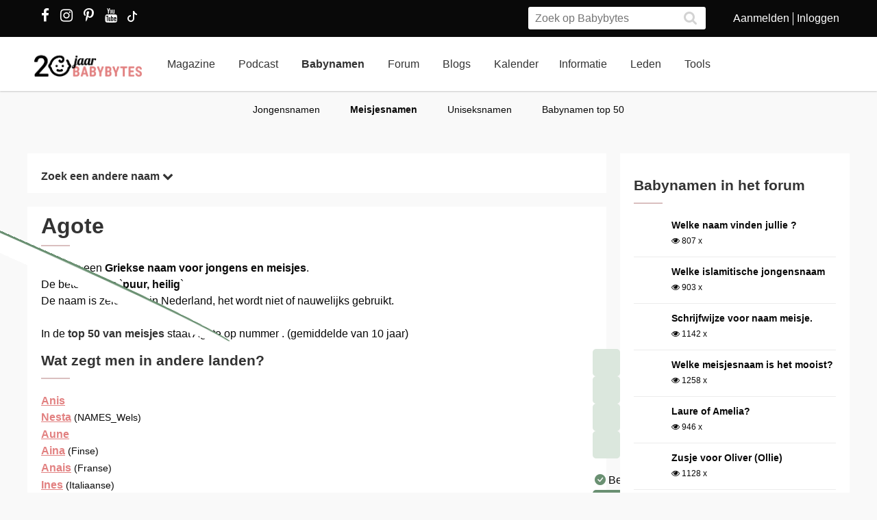

--- FILE ---
content_type: text/html; charset=utf-8
request_url: https://www.babybytes.nl/namen/meisjes/Agote
body_size: 11435
content:
<!doctype html>
<html lang="nl" prefix="og: http://ogp.me/ns#">
<head>
<meta charset="utf-8">
<meta http-equiv="x-ua-compatible" content="ie=edge">
<meta name="viewport" content="width=device-width, initial-scale=1">
<meta itemprop='name' content='Agote: betekenis, herkomst en statistieken | Babybytes'>
<meta itemprop='description' content='Wat betekent de naam Agote? Bekijk de betekenis, herkomst, populariteitsgrafieken en reacties op de naam Agote'>
<title>Agote: betekenis, herkomst en statistieken | Babybytes</title>
<meta name="viewport" content="width=device-width">
<meta name="description" content="Wat betekent de naam Agote? Bekijk de betekenis, herkomst, populariteitsgrafieken en reacties op de naam Agote...">
<link rel="canonical" href="https://www.babybytes.nl/namen/meisjes/Agote" />
<style>
a.boys,a.girls
{
    font-weight: 600;
    font-family: Helvetica Neue,Helvetica,Arial,Lucida Grande,sans-serif;
    font-size: 16px;
    text-decoration:none !important;
}
a.boys {color: #1484e2 !important;}
a.girls {color: #e28181 !important;}
.minusmargin {margin-top:-5px !important;margin-bottom:-5px !important;}
table.naamoverzicht {background-color:#fff;font-size: 0.9em;border-top:20px solid white;border-bottom:20px solid white;}
table.naamoverzicht tr:nth-of-type(odd) {background-color:#fff1f1;}
table.naamoverzicht td {padding-left: 3px;padding-right: 7px;}
table.naamoverzicht tbody tr:first-child td {font-variant: small-caps;background-color:#f6f6f6;}
.content h3{margin-top:12px !important}
.content h2{line-height:30px;font-size:21px;color:#333;-webkit-transition:all .3s ease;transition:all .3s ease;font-weight:600;text-decoration:none;width:100%;float:left;margin-top:12px}
.content h2 hr{height:0;border:1px solid #dabfbf;width:40px;margin:10px 0}
@media (max-width:767px){.content h2{font-size:21px;line-height:22px}
</style>
<link rel="stylesheet" href="../../../../../../../../new/dist/styles/main09122025.css">
<style>
@media (max-width: 767px){.container .row {width: auto;margin: 0px -8px 0px -8px;}}
div.inner {z-index:-1;}
.slick-slide {height: auto !important;}
</style>
<script src="../../../../../../../../new/dist/scripts/jquery.js"></script>
<script async defer src="../../../../../../../../new/dist/scripts/main_extra6.js"></script>
<script type="application/ld+json">
    {
      "@context": "https://schema.org",
      "@type": "Organization",
      "url": "https://www.babybytes.nl",
      "logo": "https://www.babybytes.nl/new/dist/images/logo310.png"
    }
 </script>

<script type="application/ld+json">
{
  "@context": "https://schema.org",
  "@type": "BreadcrumbList",
  "itemListElement": [{
    "@type": "ListItem",
    "position": 1,
    "name": "Babynamen",
    "item": "https://www.babybytes.nl/namen/"
  },{
    "@type": "ListItem",
    "position": 2,
    "name": "Meisjes",
    "item": "https://www.babybytes.nl/namen/meisjesnamen"
  },{
    "@type": "ListItem",
    "position": 3,
    "name": "Agote",
    "item": "https://www.babybytes.nl/namen/meisjes/Agote"
  }]}</script>
<script async defer src="https://secure.adnxs.com/seg?add=5821549&t=1" type="text/javascript"></script>
<link rel="apple-touch-icon" sizes="180x180" href="../../../../../../../../apple-touch-icon.png">
<link rel="icon" type="image/png" sizes="32x32" href="../../../../../../../../favicon-32x32.png">
<link rel="icon" type="image/png" sizes="16x16" href="../../../../../../../../favicon-16x16.png">
<link rel="mask-icon" href="../../../../../../../../safari-pinned-tab.svg" color="#5bbad5">
<meta name="msapplication-TileColor" content="#da532c">
<meta name="theme-color" content="#e28181">
<script defer src="../../../../../../../../includes/highcharts/newhighcharts.js"></script>
<script defer src="../../../../../../../../includes/highcharts/newhighcharts-more.js"></script>
<script defer src="../../../../../../../../includes/highcharts/exporting.js"></script>
<script>window.ndmtag = window.ndmtag || {};window.ndmtag.cmd = window.ndmtag.cmd || [];</script>
<script src="https://oneline.nextday.media/static/tags/5f7f18c84f1442473e52fad7.js"></script>
    <script>
	// Enable lazy loading
	ndmtag.cmd.push(function() {
		ndmtag.settings.set('lazyLoad', true);
	});
    // Define tags
	ndmtag.cmd.push(function() {
	ndmtag.defineAdSlot('Babybytes.nl-Mobile-300x250-Top',{type:'appnexus',id:10770886,size:[300,250],promoSizes:[[320,240],[320,100]],promoAlignment:'center'});
	ndmtag.defineAdSlot('Babybytes.nl-Front-970x250',{type:'appnexus',id:10766894,size:[970,250],promoSizes:[[970,500],[1800,200],[970,1000],[1800,1000]],promoAlignment:'center'});
	ndmtag.defineAdSlot('Babybytes.nl-Article-728x90',{type:'appnexus',id:10766899,size:[728,90]});
	ndmtag.defineAdSlot('Babybytes.nl-Article-336x600-Top',{type:'appnexus',id:10766900,size:[336,600],promoSizes:[[300,250],[336,280],[300,600]],promoAlignment:'center'});
	ndmtag.defineAdSlot('Babybytes.nl-Mobile-300x250-Mid',{type:'appnexus',id:10770887,size:[300,250],promoSizes:[[320,240],[320,100],[320,500]],promoAlignment:'center'});	
	ndmtag.defineAdSlot('Babybytes.nl-Article-336x600-Mid',{type:'appnexus',id:10766901,size:[336,600],promoSizes:[[300,250],[336,280],[300,600]],promoAlignment:'center'});	
	ndmtag.defineAdSlot('Babybytes.nl-Mobile-300x250-Low',{type:'appnexus',id:10770888,size:[300,250],promoSizes:[[320,240],[320,100]],promoAlignment:'center'});	
	ndmtag.defineAdSlot('Babybytes.nl-Misc-728x90',{type:'appnexus',id:10766902,size:[728,90]});	
	ndmtag.defineAdSlot('Babybytes.nl-Misc-336x600-Top',{type:'appnexus',id:10766903,size:[336,600],promoSizes:[[300,250],[336,280],[300,600]],promoAlignment:'center'});	
	ndmtag.defineAdSlot('Babybytes.nl-Front-336x600-Top',{type:'appnexus',id:10766896,size:[336,600],promoSizes:[[300,250],[336,280],[300,600]],promoAlignment:'center'});	
	ndmtag.defineAdSlot('Babybytes.nl-Misc-336x600-Mid',{type:'appnexus',id:10766904,size:[336,600],promoSizes:[[300,250],[336,280],[300,600]],promoAlignment:'center'});	
	ndmtag.defineAdSlot('Babybytes.nl-Front-728x90',{type:'appnexus',id:10766895,size:[728,90]});	
	ndmtag.defineAdSlot('Babybytes.nl-Front-336x600-Mid',{type:'appnexus',id:10766898,size:[336,600],promoSizes:[[300,250],[336,280],[300,600]],promoAlignment:'center'});	
	ndmtag.defineAdSlot('Babybytes.nl-Misc-Native-Article',{type:'appnexus',id:10894731,size:[250,250]});    
	});
</script>  
<script type="text/javascript" src="https://tags.crwdcntrl.net/c/13648/cc.js?ns=_cc13648" id="LOTCC_13648"></script>	
<script type="text/javascript" language="javascript">_cc13648.bcp();</script>					
 
</head>
<body class="preload">

<!-- Begin comScore Inline Tag 1.1302.13 --> 
<script type="text/javascript"> 
// <![CDATA[
function udm_(e){var t="comScore=",n=document,r=n.cookie,i="",s="indexOf",o="substring",u="length",a=2048,f,l="&ns_",c="&",h,p,d,v,m=window,g=m.encodeURIComponent||escape;if(r[s](t)+1)for(d=0,p=r.split(";"),v=p[u];d<v;d++)h=p[d][s](t),h+1&&(i=c+unescape(p[d][o](h+t[u])));e+=l+"_t="+ +(new Date)+l+"c="+(n.characterSet||n.defaultCharset||"")+"&c8="+g(n.title)+i+"&c7="+g(n.URL)+"&c9="+g(n.referrer),e[u]>a&&e[s](c)>0&&(f=e[o](0,a-8).lastIndexOf(c),e=(e[o](0,f)+l+"cut="+g(e[o](f+1)))[o](0,a)),n.images?(h=new Image,m.ns_p||(ns_p=h),h.src=e):n.write("<","p","><",'img src="',e,'" height="1" width="1" alt="*"',"><","/p",">")};
udm_('https'+(document.location.href.charAt(4)=='s'?'://sb':'://b')+'.scorecardresearch.com/b?c1=2&c2=33006168&ns_site=total&nb_01=Digital_Enterprises&nb_02=Digital_Enterprises&nb_11=web&nb_12=babybytes.nl&nb_22=no&nb_23=no&nb_24=n&nb_25=babybytes&nb_26=babybytes&nb_27=9&nb_28=article&nb_29=general');
// ]]>
</script>
<noscript><p><img src="https://sb.scorecardresearch.com/p?c1=2&c2=33006168" height="1" width="1" alt="*"></p></noscript> 
<!-- End comScore Inline Tag -->  
 
<div class="loader"></div>
<section class="header">
<div class="topbar">
<div class="container">
<div class="row">
<div class='col-sm-5 left'>

  <a href="https://www.facebook.com/pages/Babybytesnl/415735348475987" target="_blank"><i class="fa fa-facebook" aria-hidden="true"></i></a>
<a href="https://www.instagram.com/babybytesnl/" target="_blank"><i class="fa fa-instagram" aria-hidden="true"></i></a>
<a href="https://www.pinterest.com/babybytesnl/" target="_blank"><i class="fa fa-pinterest-p" aria-hidden="true"></i></a>
<a href="https://tiktok.com/@babybytesnl" target="_blank">
<svg xmlns="http://www.w3.org/2000/svg" width="32" height="16" fill="white" class="bi bi-tiktok" viewbox="0 0 16 16">
  <path d="M9 0h1.98c.144.715.54 1.617 1.235 2.512C12.895 3.389 13.797 4 15 4v2c-1.753 0-3.07-.814-4-1.829V11a5 5 0 1 1-5-5v2a3 3 0 1 0 3 3V0Z"></path>
</svg></a>
<a href="https://www.youtube.com/channel/UCWyuffiqU5JtaOobzErYd3Q" target="_blank"><i class="fa fa-youtube" aria-hidden="true"></i></a>
</div>
<div class="col-sm-7 right pull-right">
<ul class="account_menu">
 <li><a href='https://www.babybytes.nl/pages/sign-up.php'>Aanmelden</a></li>
 <li class='last'><a href='https://www.babybytes.nl/pages/log-in.php?redirect=http://www.babybytes.nl:443/namen/meisjes/Agote'>Inloggen</a></li></ul>
<div class="search">
<form class="header__search" action="https://www.babybytes.nl/pages/zoeken.php" method="get" id="cse-search-box">
<input type="hidden" name="cx" value="partner-pub-8880678474836692:4345638510">
<input type="hidden" name="cof" value="FORID:10">
 <input type="hidden" name="ie" value="UTF-8">
 <input type="text" placeholder="Zoek op Babybytes" name="q">
 <button type="submit" class="submit" name="sa"><i class="fa fa-search" aria-hidden="true"></i></button>
</form>
</div>
</div>
</div>
</div>
</div>
<div class="bar">
<div class="container">
<a href="https://www.babybytes.nl" class="logo"></a>
<ul class="head_nav">
<li ><a href='https://www.babybytes.nl/Nieuws'>Magazine</a></li>
<li><a href='https://www.babybytes.nl/nieuws/luistertip-de-babybytes-bevallingsverhalen-podcast'>Podcast</a></li>
<li class='active'><a href='https://www.babybytes.nl/namen/'>Babynamen</a></li>
<li ><a href='https://www.babybytes.nl/Forum'>Forum</a></li>
<li ><a href='https://www.babybytes.nl/Blogs/'>Blogs</a></li>
<li><a href='https://www.babybytes.nl/Zwangerschap/kalender.php'>Kalender</a></li><li ><a href='https://www.babybytes.nl/encyclopedie'>Informatie</a></li>
<li ><a href='https://www.babybytes.nl/pages/members.php'>Leden</a></li>
<li ><a href='https://www.babybytes.nl/Tools'>Tools</a></li>
</ul>
<div class="menu_button"><i class="fa fa-bars" aria-hidden="true"></i></div>
<div class="search_button"><i class="fa fa-search" aria-hidden="true"></i></div>
<div class="mobile-search search">
<form class="header__search" action="https://www.babybytes.nl/pages/zoeken.php" method="get" id="cse-search-box">
<input type="hidden" name="cx" value="partner-pub-8880678474836692:4345638510">
<input type="hidden" name="cof" value="FORID:10">
 <input type="hidden" name="ie" value="UTF-8">
 <input type="text" placeholder="Zoek op Babybytes" name="q">
 <button type="submit" class="submit" name="sa"><i class="fa fa-search" aria-hidden="true"></i></button>
</form>
</div>
<ul class="nav_mobile">
<li class='hasChilds '><a href='https://www.babybytes.nl'>Hoofdonderwerpen</a>
<span class="drop"><i class="fa fa-angle-right" aria-hidden="true"></i></span>
<ul class='dropdown'>
<li ><a class=subm href='https://www.babybytes.nl/Zwanger-worden'>Zwanger worden</a></li>
<li class='active'><a class=subm href='https://www.babybytes.nl/Zwangerschap'>Zwangerschap</a></li>
<li ><a class=subm href='https://www.babybytes.nl/Baby`s'>Baby</a></li>
<li ><a class=subm href='https://www.babybytes.nl/Forum/Categorie/v-a'>V&A</a></li>
<li ><a class=subm href='https://www.babybytes.nl/pages/newblogs.php'>Nieuw</a></li>
<li ><a class=subm href='https://www.babybytes.nl/Zwangerschap/kalender.php'>Zwangerschapskalender</a></li>
</ul>
</li>
<li class='hasChilds '><a href='https://www.babybytes.nl/Nieuws'>Magazine</a>
<span class="drop"><i class="fa fa-angle-right" aria-hidden="true"></i></span>
<ul class='dropdown'>
<li ><a class=subm href='https://www.babybytes.nl/Nieuws/cat/Baby'>Baby</a></li>
<li ><a class=subm href='https://www.babybytes.nl/Nieuws/cat/Bevalling'>Bevalling</a></li>
<li ><a class=subm href='https://www.babybytes.nl/Nieuws/cat/Kinderen'>Kinderen</a></li>
<li ><a class=subm href='https://www.babybytes.nl/Nieuws/cat/Kinderwens'>Kinderwens</a></li>
<li ><a class=subm href='https://www.babybytes.nl/Nieuws/cat/Lifestyle'>Lifestyle</a></li>
<li ><a class=subm href='https://www.babybytes.nl/Nieuws/cat/Moeder'>Moeder</a></li>
<li ><a class=subm href='https://www.babybytes.nl/Nieuws/cat/Opvoeding'>Opvoeding</a></li>
<li ><a class=subm href='https://www.babybytes.nl/Nieuws/cat/Peuter'>Peuter</a></li>
<li ><a class=subm href='https://www.babybytes.nl/Nieuws/cat/Relaties'>Relaties</a></li>
<li ><a class=subm href='https://www.babybytes.nl/Nieuws/cat/Vaders'>Vaders</a></li>
<li ><a class=subm href='https://www.babybytes.nl/Nieuws/cat/Voeding'>Voeding</a></li>
<li class='active'><a class=subm href='https://www.babybytes.nl/Nieuws/cat/Zwangerschap'>Zwangerschap</a></li>
</ul>
</li>

<li><a href='https://www.babybytes.nl/nieuws/luistertip-de-babybytes-bevallingsverhalen-podcast'>Podcast</a>

<li class='hasChilds active'><a href='https://www.babybytes.nl/namen/'>Babynamen</a>
<span class="drop"><i class="fa fa-angle-right" aria-hidden="true"></i></span>
<ul class='dropdown'>
<li ><a class=subm href='https://www.babybytes.nl/namen/jongensnamen'>Jongensnamen</a></li>
<li class='active'><a class=subm href='https://www.babybytes.nl/namen/meisjesnamen'>Meisjesnamen</a></li>
<li ><a class=subm href='https://www.babybytes.nl/namen/uniseksnamen'>Uniseksnamen</a></li>
<li ><a class=subm href='https://www.babybytes.nl/namen/top50/Nederland/2025'>Babynamen top 50</a></li>
</ul>
</li>
<li class='hasChilds '><a href='https://www.babybytes.nl/Forum'>Forum</a>
<span class="drop"><i class="fa fa-angle-right" aria-hidden="true"></i></span>
<ul class='dropdown'>
<li ><a class=subm href='https://www.babybytes.nl/pages/newblogs.php'>Nieuw</a></li>
<li ><a class=subm href='https://www.babybytes.nl/Forum/categorieën.php'>Categorieën</a></li>
<li ><a class=subm href='https://www.babybytes.nl/Zwangerschap/kalender.php'>Zwangerschapskalender</a></li>
<li ><a class=subm href='https://www.babybytes.nl/Forum/Categorie/v-a'>V&A</a></li>
<li class='active'><a class=subm href='https://www.babybytes.nl/Forum/fotoboeken.php'>Fotoboeken</a></li>
<li ><a class=subm href='https://www.babybytes.nl/Forum/categorieën.php?sort=birthclubs'>Geboorteclubs</a></li>
<li ><a class=subm href='https://www.babybytes.nl/Forum/categorieën.php?sort=abc'>A tot Z</a></li>
</ul>
</li>
<li class='hasChilds '><a href='https://www.babybytes.nl/Blogs/'>Blogs</a>
<span class="drop"><i class="fa fa-angle-right" aria-hidden="true"></i></span>
<ul class='dropdown'>
<li ><a class=subm href='https://www.babybytes.nl/Blogs/'>Nieuwe Blogs</a></li>
<li class='active'><a class=subm href='https://www.babybytes.nl/Blogs/?cat=Zwanger worden'>Zwanger worden</a></li>
<li ><a class=subm href='https://www.babybytes.nl/Blogs/?cat=Zwangerschap'>Zwangerschap</a></li>
<li ><a class=subm href='https://www.babybytes.nl/Blogs/?cat=Baby'>Baby</a></li>
<li ><a class=subm href='https://www.babybytes.nl/Blogs/?cat=Overig'>Overig</a></li>
</ul>
</li>
<li class='hasChilds '><a href='https://www.babybytes.nl/encyclopedie'>Informatie</a>
<span class="drop"><i class="fa fa-angle-right" aria-hidden="true"></i></span>
<ul class='dropdown'>
<li ><a class=subm href='https://www.babybytes.nl/encyclopedie'>Informatie</a></li>
<li ><a class=subm href='https://www.babybytes.nl/Zwangerschap/kalender.php'>Zwangerschapskalender</a></li>
<li class='active'><a class=subm href='https://www.babybytes.nl/Baby`s/kalender.php'>Babykalender</a></li>
<li ><a class=subm href='https://www.babybytes.nl/encyclopedie/C/Checklists'>Checklists</a></li>
</ul>
</li>
<li class='hasChilds '><a href='https://www.babybytes.nl/pages/members.php'>Leden</a>
<span class="drop"><i class="fa fa-angle-right" aria-hidden="true"></i></span>
<ul class='dropdown'>
<li ><a class=subm href='https://www.babybytes.nl/pages/members.php'>Leden</a></li>
<li class='active'><a class=subm href='https://www.babybytes.nl/Blogs'>Blogs</a></li>
<li ><a class=subm href='https://www.babybytes.nl/pages/member-photos.php'>Ledenfotoboeken</a></li>
<li ><a class=subm href='https://www.babybytes.nl/pages/newmembers.php'>Nieuwe leden</a></li>
</ul>
</li>
<li class='hasChilds '><a href='https://www.babybytes.nl/Tools'>Tools</a>
<span class="drop"><i class="fa fa-angle-right" aria-hidden="true"></i></span>
<ul class='dropdown'>
<li ><a class=subm href='https://www.babybytes.nl/Zwangerschap/bevaldatum-berekenen.php'>Bevaldatum berekenen</a></li>
</ul>
</li>
</ul>
</div>
</div>
    <ul class='sub_nav'>
<li ><a href='https://www.babybytes.nl/namen/jongensnamen'>Jongensnamen</a></li>
<li class='active'><a href='https://www.babybytes.nl/namen/meisjesnamen'>Meisjesnamen</a></li>
<li ><a href='https://www.babybytes.nl/namen/uniseksnamen'>Uniseksnamen</a></li>
<li ><a href='https://www.babybytes.nl/namen/top50/Nederland/2025'>Babynamen top 50</a></li>
</ul>
</section>

  <style>
  .add img {width:auto!important}
  </style>
  <div class='add page_top' style='text-align: center;margin-bottom:-200px'>
  <div style='display: inline-block;'>			<center>
	          <div id="Babybytes.nl-Front-970x250">
	              <script>
	                  ndmtag.cmd.push(function() {
	                      ndmtag.display('Babybytes.nl-Front-970x250');
	                  });
	              </script>
	          </div>
			</center></div>
  </div>	<section class="content namen info marginTop">
		<div class="container">
			<div class="row">
				<!-- content left -->
				<div class="left-content">
					<div class="box shadow">
					    <div class="inner" style='float:none'>
					        <a href="javascript:ReverseDisplay('searchagain')"><h4> Zoek een andere naam <span><i class="fa fa-chevron-down"></i></span></h4></a>
					    </div>
					</div>				        

					<div id='searchagain' style='display:none'>
		                <div class='box shadow'>
							<div class='inner'>
									<style>
.namen .search-babyname .selectBox, .namen .search-babyname .selectBox select {height: initial !important;}
</style><form class="search-babyname form" method=get action="https://www.babybytes.nl/namen/">
<input type=hidden name=searchnames value=1>

<div class="field-big">
    <input type="text" placeholder="Naam begint met:" name=begins_with value="">
    <input type=submit class="button calculate-weeks primary" value="Zoek">
</div>

 <div class="field">
    <div class="select">
        <div class="select-placeholder selectBox select-gender">
            <select name=popularity>
                <option value=0>Populariteit...</option>
                <option value=1>< 10x gegeven</option>
                <option value=2>< 50x gegeven</option>
                <option value=3>< 100x gegeven</option>
                <option value=4>< 500x gegeven</option>
                <option value=5>< 2000x gegeven</option>
                <option value=6>> 100x gegeven</option>
                <option value=7>> 500x gegeven</option>
                <option value=8>> 2000x gegeven</option>
            </select>
        </div>
    </div>
</div>

 <div class="field">
    <div class="select">
        <div class="select-placeholder selectBox select-gender">
            <select name=origin>
            	<option value=''>Herkomst...</option><option value='Afrikaanse'>Afrikaanse</option><option value='Arabische'>Arabische</option><option value='Deense'>Deense</option><option value='Duitse'>Duitse</option><option value='Engelse'>Engelse</option><option value='Franse'>Franse</option><option value='Friese'>Friese</option><option value='Griekse'>Griekse</option><option value='Hawaïaanse'>Hawaïaanse</option><option value='Hebreeuwse'>Hebreeuwse</option><option value='Hindoestaanse'>Hindoestaanse</option><option value='Hongaarse'>Hongaarse</option><option value='Ierse'>Ierse</option><option value='Italiaanse'>Italiaanse</option><option value='Joodse'>Joodse</option><option value='Keltische'>Keltische</option><option value='Latijnse'>Latijnse</option><option value='Nederlandse'>Nederlandse</option><option value='Noorse'>Noorse</option><option value='Poolse'>Poolse</option><option value='Scandinavische'>Scandinavische</option><option value='Schotse'>Schotse</option><option value='Slavische'>Slavische</option><option value='Spaanse'>Spaanse</option><option value='Turkse'>Turkse</option><option value='Welshe'>Welshe</option><option value='Zweedse'>Zweedse</option>            </select>
        </div>
    </div>
</div>

<div class="field">
    <div class="select">
        <div class="select-placeholder selectBox select-gender">
            <select name=gender>
                <option value=''>Geslacht...</option>
                <option value=M>jongen</option>
                <option value=F>meisje</option>
                <option value=U>uniseks</option>
            </select>
        </div>
    </div>
</div>
<div class="field">
    <input type="text" placeholder="Naam eindigt op:" name=ends_with value="">
</div>
<div class="field">
    <input type="text" name=smeaning placeholder="Betekenis bevat..." value="">
</div>
</form> <!-- einde form search-babyname -->

		            		</div>
		            	</div>
       				</div>
				<div class='box shadow'>
					<div class='inner' style='padding-top:0px'>
	                    <h1 class='page-title'>Agote	                    <hr></h1>
						Agote is een <strong>Griekse naam voor jongens en meisjes</strong>.<br>De betekenis is `<strong>puur, heilig</strong>`<br>De naam is zeldzaam in Nederland, het wordt niet of nauwelijks gebruikt.<br><br>In de <a href='https://www.babybytes.nl/namen/top50//2025'><strong>
top 50 van  meisjes</strong></a> staat Agote op nummer .
(gemiddelde van 10 jaar)
<h3>Wat zegt men in andere landen? <hr></h3><p><a href='https://www.babybytes.nl/namen/meisjes/Anis'>Anis</a><br><a href='https://www.babybytes.nl/namen/meisjes/Nesta'>Nesta</a> <small>(NAMES_Wels)</small><br><a href='https://www.babybytes.nl/namen/meisjes/Aune'>Aune</a><br><a href='https://www.babybytes.nl/namen/meisjes/Aina'>Aina</a> <small>(Finse)</small><br><a href='https://www.babybytes.nl/namen/meisjes/Anais'>Anais</a> <small>(Franse)</small><br><a href='https://www.babybytes.nl/namen/meisjes/Ines'>Ines</a> <small>(Italiaanse)</small><br><a href='https://www.babybytes.nl/namen/meisjes/Inez'>Inez</a> <small>(Spaanse)</small><br><a href='https://www.babybytes.nl/namen/meisjes/Annis'>Annis</a><br><a href='https://www.babybytes.nl/namen/meisjes/Oona'>Oona</a> <small>(Ierse)</small><br><a href='https://www.babybytes.nl/namen/meisjes/Anise'>Anise</a><br></p>
<h3>De naam klinkt als: <hr></h3><p><a href='https://www.babybytes.nl/namen/meisjes/Agate'>Agate</a>, <a href='https://www.babybytes.nl/namen/meisjes/Agota'>Agota</a>, <a href='https://www.babybytes.nl/namen/meisjes/Agoti'>Agoti</a>, <a href='https://www.babybytes.nl/namen/meisjes/Agot'>Agot</a></p>
<h3>Soortgelijke namen zijn: <hr></h3><p><a href='https://www.babybytes.nl/namen/meisjes/Agape'>Agape</a>, <a href='https://www.babybytes.nl/namen/meisjes/Agotha'>Agotha</a>, <a href='https://www.babybytes.nl/namen/meisjes/Aggye'>Aggye</a>, <a href='https://www.babybytes.nl/namen/meisjes/Aggie'>Aggie</a>, <a href='https://www.babybytes.nl/namen/meisjes/Agathe'>Agathe</a>, <a href='https://www.babybytes.nl/namen/meisjes/Agata'>Agata</a>, <a href='https://www.babybytes.nl/namen/meisjes/Agace'>Agace</a>, <a href='https://www.babybytes.nl/namen/meisjes/Agave'>Agave</a>, <a href='https://www.babybytes.nl/namen/meisjes/Agnie'>Agnie</a>, <a href='https://www.babybytes.nl/namen/meisjes/Arete'>Arete</a></p>  
                      
 <!-- Kaartje2go Widget BEGIN -->
<div id="k2go-widget-container">
    <script type="text/javascript" src="https://kaartje2go.nl/api-cms-external-widget/widget/js/kaartje2go_widget"></script>
    <script type="text/javascript">
        new K2goWidgetBundle.Kaartje2goWidget({
                "options": {
                    "buttonText": "Bekijk alle kaarten",
                    "shuffleCards": true,
                    "nrOfShownCards": 4,
                    "amountOfCardsOnMedium": 2,
                    "amountOfCardsOnSmall": 1,
                    "autoSize": true,
                    "style": "monochrome",
                    "showBorder": false,
                    "showLogo": false,
                    "showButton": true,
                    "showBackground": false,
                    "showCardBorder": false,
                    "sponsoredLink": true
                },
                "usps": [
                    "Bestel nu een GRATIS proefdruk!"
                ],
                "parameters": {
                    "referral": {
                        "buttonLink": "https://www.kaartje2go.nl/geboortekaartjes",
                        "referTo": "card",
                        "utm_tags": {
                            "utm_source": "babybytes",
                            "utm_medium": "affiliate",
                            "utm_campaign": "widget"
                        }
                    },
                    "cards": {
                        "filters": [
                            {
                                "slug": "vorm",
                                "text": "Vorm",
                                "values": [
                                    {
                                        "text": "Vierkant",
                                        "slug": "vierkant"
                                    }
                                ]
                            },
                            {
                                "slug": "geslacht",
                                "text": "Geslacht",
                                "values": [
                                    {
                                        "text": "Meisje",
                                        "slug": "meisje"
                                    }
                                ]
                            }
                        ],
                        "designer_id": 0,
                        "sortOn": "populair",
                        "customization": {
                            "name": "Agote"
                        },
                        "category": "geboortekaartjes"
                    },
                    "meta": {
                        "amountOfCards": 4,
                        "locale": "nl-NL",
                        "shuffleCards": true
                    }
                }
            }).init();
    </script>
</div>
<!-- Kaartje2go Widget END -->

                 
                      
                      
                      
	                                        </div>
                </div>

				
				<div class='box shadow'>
					<div class='inner'>
						
<h3>Statistieken <hr></h3>
						In deze grafiek zie je een indicatie van de populariteit van Agote in andere landen. 
							<p><div class='graph medium'><div data-graph-small id='chart-1'></div></div></p>
							<p><div class='graph medium'><div data-graph-small id='chart-3'></div></div></p>
                    </div>
                </div>	
					
				<script>
				$(function() {
				
							$('#chart-1').highcharts({
							title: {text: 'Aantal Agote`s (jongens)',x: -10}, 
							chart: {height: 250,spacingBottom: 0,spacingTop: 0,spacingLeft: 0,spacingRight: 0},
							legend: {enabled: false},
							yAxis: {title: {text: 'Aantal'}},
							xAxis: {categories: ['2016','2017','2018','2019','2020','2021','2022','2023','2024']},
							credits: false,
							tooltip: {valueSuffix: 'x'},
							series: [{name: 'Aantal',color: '#3e91c4',data: [,,,,,,,,]}]
					    	});
							
							$('#chart-3').highcharts({
							title: {text: 'Aantal Agote`s (meisjes)',x: -10}, 
							chart: {height: 250,spacingBottom: 0,spacingTop: 0,spacingLeft: 0,spacingRight: 0},
							legend: {enabled: false},
							yAxis: {title: {text: 'Aantal'}},
							xAxis: {categories: ['2016','2017','2018','2019','2020','2021','2022','2023','2024']},
							credits: false,
							tooltip: {valueSuffix: 'x'},
							series: [{name: 'Aantal',color: '#e28181',data: [,,,,,,,,]}]
					    	});				    	});
				</script>

				
		<div class="ad-container" style='min-height:290px;clear:both;margin:0;padding-top:20px;padding-bottom:20px'>
			<center>
	          <div id="Babybytes.nl-Misc-728x90">
	              <script>
	                  ndmtag.cmd.push(function() {
	                      ndmtag.display('Babybytes.nl-Misc-728x90');
	                 });
	              </script>
	          </div>
			</center>
		</div>


                
				<div class="row" style="margin-left: 0px;">
					<article class='col-sm-4 box shadow' style='width:32%;margin-right:1%;height: 375px;'><a href='https://www.babybytes.nl/nieuws/niets-meer-missen-abonneer-je-op-onze-nieuwsbrief' class='news-item art center' itemprop='https://www.babybytes.nl/nieuws/niets-meer-missen-abonneer-je-op-onze-nieuwsbrief'><figure class='liquid' style='height:160px'><img src="https://www.babybytes.nl/assets/images/Blogs/7/75/20075f55d3c11e9068ecd62c7757f7a3fd6.jpg" alt='' /></figure></a><div class='inner'>
		<a href='https://www.babybytes.nl/nieuws/niets-meer-missen-abonneer-je-op-onze-nieuwsbrief'>
		<div class='alt'><span>Lifestyle</span> <hr/></div><h3 itemprop='name'>Niets meer missen? Abonneer je op onze nieuwsbrief!</h3></a></div></article><article class='col-sm-4 box shadow' style='width:32%;margin-right:1%;height: 375px;'><a href='https://www.babybytes.nl/nieuws/babybytes-is-weer-op-zoek-naar-een-nieuwe-online-redactie-stagiair-e' class='news-item art center' itemprop='https://www.babybytes.nl/nieuws/babybytes-is-weer-op-zoek-naar-een-nieuwe-online-redactie-stagiair-e'><figure class='liquid' style='height:160px'><img src="https://www.babybytes.nl/assets/images/Blogs/2/23/20023d7c948af34ee11f371e78f085c002c.jpg" alt='' /></figure></a><div class='inner'>
		<a href='https://www.babybytes.nl/nieuws/babybytes-is-weer-op-zoek-naar-een-nieuwe-online-redactie-stagiair-e'>
		<div class='alt'><span>Lifestyle</span> <hr/></div><h3 itemprop='name'>BabyBytes is weer op zoek naar een nieuwe online redactie stagiair(e)!</h3></a></div></article>  
				</div>


            </div> <!-- end left-content -->
			<div class="right-content">
				
			<center>
	          <div id="Babybytes.nl-Misc-336x600-Top">
	              <script>
	                  ndmtag.cmd.push(function() {
	                      ndmtag.display('Babybytes.nl-Misc-336x600-Top');
	                  });
	              </script>
	          </div>
			</center>
		
				

							<div class='box shadow nice_to_read'>
				<div class='inner'>
                    <h3>Babynamen in het forum <hr></h3> 
 
                    <ul class="baby-progress-member-blog" style=width:100%>
                    
		                        <li>
		                            <div class='baby-progress-member-blog__img-container'>
		                                 <div class='baby-progress-member-blog__img liquid'><img src='https://www.babybytes.nl/Avatars/200Avatar.jpg' loading="lazy">
		                            </div>
		                            </div>
		                            <div class='baby-progress_member-blog__body'>
		                                <h4><a href='https://www.babybytes.nl/Forum/Categorie/babynamen/welke-naam-vinden-jullie-1768575078'>Welke naam vinden jullie ?</a></h4>
		                        	<span class='comments-count' style=font-weight:normal><i class='fa fa-eye' aria-hidden='true'></i> 807 x</span>
		                            </div>
		                        </li>
		                        <li>
		                            <div class='baby-progress-member-blog__img-container'>
		                                 <div class='baby-progress-member-blog__img liquid'><img src='https://www.babybytes.nl/images/GR/d/7/200d73929cac99a6cc3defa39ab24a055b1.jpg' loading="lazy">
		                            </div>
		                            </div>
		                            <div class='baby-progress_member-blog__body'>
		                                <h4><a href='https://www.babybytes.nl/Forum/Categorie/babynamen/welke-islamitische-jongensnaam'>Welke islamitische jongensnaam</a></h4>
		                        	<span class='comments-count' style=font-weight:normal><i class='fa fa-eye' aria-hidden='true'></i> 903 x</span>
		                            </div>
		                        </li>
		                        <li>
		                            <div class='baby-progress-member-blog__img-container'>
		                                 <div class='baby-progress-member-blog__img liquid'><img src='https://www.babybytes.nl/Avatars/200Avatar.jpg' loading="lazy">
		                            </div>
		                            </div>
		                            <div class='baby-progress_member-blog__body'>
		                                <h4><a href='https://www.babybytes.nl/Forum/Categorie/babynamen/schrijfwijze-voor-naam-meisje'>Schrijfwijze voor naam meisje.</a></h4>
		                        	<span class='comments-count' style=font-weight:normal><i class='fa fa-eye' aria-hidden='true'></i> 1142 x</span>
		                            </div>
		                        </li>
		                        <li>
		                            <div class='baby-progress-member-blog__img-container'>
		                                 <div class='baby-progress-member-blog__img liquid'><img src='https://www.babybytes.nl/Avatars/200Avatar.jpg' loading="lazy">
		                            </div>
		                            </div>
		                            <div class='baby-progress_member-blog__body'>
		                                <h4><a href='https://www.babybytes.nl/Forum/Categorie/babynamen/welke-meisjesnaam-is-het-mooist-1768073622'>Welke meisjesnaam is het mooist?</a></h4>
		                        	<span class='comments-count' style=font-weight:normal><i class='fa fa-eye' aria-hidden='true'></i> 1258 x</span>
		                            </div>
		                        </li>
		                        <li>
		                            <div class='baby-progress-member-blog__img-container'>
		                                 <div class='baby-progress-member-blog__img liquid'><img src='https://www.babybytes.nl/Avatars/200Avatar.jpg' loading="lazy">
		                            </div>
		                            </div>
		                            <div class='baby-progress_member-blog__body'>
		                                <h4><a href='https://www.babybytes.nl/Forum/Categorie/babynamen/laure-of-amelia'>Laure of Amelia?</a></h4>
		                        	<span class='comments-count' style=font-weight:normal><i class='fa fa-eye' aria-hidden='true'></i> 946 x</span>
		                            </div>
		                        </li>
		                        <li>
		                            <div class='baby-progress-member-blog__img-container'>
		                                 <div class='baby-progress-member-blog__img liquid'><img src='https://www.babybytes.nl/Avatars/200Avatar.jpg' loading="lazy">
		                            </div>
		                            </div>
		                            <div class='baby-progress_member-blog__body'>
		                                <h4><a href='https://www.babybytes.nl/Forum/Categorie/babynamen/zusje-voor-oliver-ollie'>Zusje voor Oliver (Ollie)</a></h4>
		                        	<span class='comments-count' style=font-weight:normal><i class='fa fa-eye' aria-hidden='true'></i> 1128 x</span>
		                            </div>
		                        </li>
		                        <li>
		                            <div class='baby-progress-member-blog__img-container'>
		                                 <div class='baby-progress-member-blog__img liquid'><img src='https://www.babybytes.nl/Avatars/200Avatar.jpg' loading="lazy">
		                            </div>
		                            </div>
		                            <div class='baby-progress_member-blog__body'>
		                                <h4><a href='https://www.babybytes.nl/Forum/Categorie/babynamen/welke-naam-is-leuker-1767610463'>Welke naam is leuker?</a></h4>
		                        	<span class='comments-count' style=font-weight:normal><i class='fa fa-eye' aria-hidden='true'></i> 827 x</span>
		                            </div>
		                        </li>
		                        <li>
		                            <div class='baby-progress-member-blog__img-container'>
		                                 <div class='baby-progress-member-blog__img liquid'><img src='https://www.babybytes.nl/Avatars/200Avatar.jpg' loading="lazy">
		                            </div>
		                            </div>
		                            <div class='baby-progress_member-blog__body'>
		                                <h4><a href='https://www.babybytes.nl/Forum/Categorie/babynamen/jongens-en-meisjesnamen-bij-louise-e'>Jongens en meisjesnamen bij Louise en Charlotte</a></h4>
		                        	<span class='comments-count' style=font-weight:normal><i class='fa fa-eye' aria-hidden='true'></i> 2267 x</span>
		                            </div>
		                        </li>
		                        <li>
		                            <div class='baby-progress-member-blog__img-container'>
		                                 <div class='baby-progress-member-blog__img liquid'><img src='https://www.babybytes.nl/images/GR/6/61/20061ed1ce47d4f59e70045d4933d366e33.jpg' loading="lazy">
		                            </div>
		                            </div>
		                            <div class='baby-progress_member-blog__body'>
		                                <h4><a href='https://www.babybytes.nl/Forum/Categorie/babynamen/meisjesnaam-gezocht-1766568928'>Meisjesnaam gezocht</a></h4>
		                        	<span class='comments-count' style=font-weight:normal><i class='fa fa-eye' aria-hidden='true'></i> 1522 x</span>
		                            </div>
		                        </li>
		                        <li>
		                            <div class='baby-progress-member-blog__img-container'>
		                                 <div class='baby-progress-member-blog__img liquid'><img src='https://www.babybytes.nl/Avatars/200Avatar.jpg' loading="lazy">
		                            </div>
		                            </div>
		                            <div class='baby-progress_member-blog__body'>
		                                <h4><a href='https://www.babybytes.nl/Forum/Categorie/babynamen/siënna-of-sienna'>Si&euml;nna of Sienna</a></h4>
		                        	<span class='comments-count' style=font-weight:normal><i class='fa fa-eye' aria-hidden='true'></i> 1419 x</span>
		                            </div>
		                        </li>
                    </ul>
				</div>
			</div>
				
		<div class="ad-container" style='min-height:290px;clear:both;margin:0;padding-top:20px;padding-bottom:20px'>
			<center>
	          <div id="Babybytes.nl-Misc-336x600-Mid">
	              <script>
	                  ndmtag.cmd.push(function() {
	                      ndmtag.display('Babybytes.nl-Misc-336x600-Mid');
	                 });
	              </script>
	          </div>
			</center>
		</div>			
 			</div>
       </div> <!-- einde row -->
	</div> <!-- einde container -->
</section>


<footer style='position:relative;top:30px;clear:both'>
<div class='content' style='text-align:center'>
<p><a class=button style='background-color: #e28181;border: 1px solid #e28181;font-weight: 500;float: none;' href='https://www.instagram.com/babybytesnl/'><i class="fa fa-instagram" aria-hidden="true"></i> Volg ons op Instagram!</a></p><br>
<!-- LightWidget WIDGET --><script src="https://cdn.lightwidget.com/widgets/lightwidget.js"></script><iframe src="https://cdn.lightwidget.com/widgets/bcbe0e157138540e9dc0ebd57e6f69ea.html" scrolling="no" allowtransparency="true" class="lightwidget-widget" style="width:100%;border:0;overflow:hidden;"></iframe>
</div>
</footer>

<footer class="bottom"  style='clear:both;position: relative;top: -70px;'>
<div class="container">
<div class="row">
<div class="col-sm-2">
<h4>Informatie</h4>
<ul>
<li><a href="https://www.babybytes.nl/encyclopedie/">Informatie A-Z</a></li>
<li><a href="https://www.babybytes.nl/Zwanger-worden/">Zwanger worden</a></li>
<li><a href="https://www.babybytes.nl/Zwangerschap/">Zwangerschap</a></li>
<li><a href="https://www.babybytes.nl/Baby`s/">Baby</a></li>
</ul>
</div>
<div class="col-sm-2">
<h4>Forum</h4>
<ul>
<li><a href="https://www.babybytes.nl/Forum/">Forum</a></li>
<li><a href="https://www.babybytes.nl/pages/newblogs.php">Nieuwe blogs en topics</a></li>
<li><a href="https://www.babybytes.nl/Forum/fotoboeken.php">Fotoboeken</a></li>
<li><a href="https://www.babybytes.nl/Zwangerschap/kalender.php">Zwangerschapskalender</a></li>
<li><a href="https://www.babybytes.nl/pages/members.php">Leden</a></li>
</ul>
</div>
<div class="col-sm-2 last">
<h4>Babybytes</h4>
<ul>
<li><a href="https://www.babybytes.nl/pages/contact.php">Contactinformatie</a></li>
<li><a href="https://www.babybytes.nl/pages/contact.php#adverts">Adverteren</a></li>
<li><a href="https://www.babybytes.nl/pages/privacy.php">Privacy</a></li>
</ul>
</div>
<div class="col-sm-4 pull-right">

<h4>Nieuwsbrief</h4>
<!-- Begin Mailchimp Signup Form -->
<form action="https://voetbalprimeur.us4.list-manage.com/subscribe/post?u=cc82486830cc4c4633078a18c&amp;id=28778dc8f6&amp;f_id=0012d1e0f0" method="post" id="mc-embedded-subscribe-form" name="mc-embedded-subscribe-form" class="validate" target="_blank" novalidate>
<input name="EMAIL" type="email"  placeholder="Je e-mailadres" maxlength="4000" id="mce-EMAIL" required>
<span id="mce-EMAIL-HELPERTEXT" class="helper_text"></span>
<input class=btn type="submit" name="subscribe" value="Stuur de nieuwsbrief" id="mc-embedded-subscribe">
<div hidden="true"><input type="hidden" name="tags" value="1748911"></div>
<div id="mce-responses" class="clear">
<div class="response" id="mce-error-response" style="display:none"></div>
<div class="response" id="mce-success-response" style="display:none"></div>
</div> 
<!-- real people should not fill this in and expect good things - do not remove this or risk form bot signups-->
<div style="position: absolute; left: -5000px;" aria-hidden="true"><input type="text" name="b_cc82486830cc4c4633078a18c_28778dc8f6" tabindex="-1" value=""></div>
</form>
<script type='text/javascript' src='//s3.amazonaws.com/downloads.mailchimp.com/js/mc-validate.js'></script><script type='text/javascript'>(function($) {window.fnames = new Array(); window.ftypes = new Array();fnames[0]='EMAIL';ftypes[0]='email';fnames[1]='FNAME';ftypes[1]='text';fnames[2]='LNAME';ftypes[2]='text';fnames[3]='ADDRESS';ftypes[3]='address';fnames[4]='PHONE';ftypes[4]='phone';fnames[5]='BIRTHDAY';ftypes[5]='birthday';fnames[7]='MMERGE7';ftypes[7]='url';}(jQuery));var$mcj = jQuery.noConflict(true);</script>
<!--End mc_embed_signup-->




</div>
</div>
</div>
<div class="copy">
<div class="container">
2026 Babybytes
</div>
</div>
</footer>
<style>
.footselect {border: 1px solid #67628c;height: 34px;background: none;margin-top: 15px;padding: 0 10px;box-sizing: border-box;margin-top: 0px;color: #aaa;}
@font-face {font-family: 'Biryani';font-style: normal;font-weight: 300;src: local('Biryani Light'), local('Biryani-Light'), url(https://fonts.gstatic.com/s/biryani/v1/e2qWBhmcwG_j1k44Tm68dRsxEYwM7FgeyaSgU71cLG0.woff) format('woff');}
@font-face {font-family: 'Biryani';font-style: normal;font-weight: 400;src: local('Biryani'), local('Biryani-Regular'), url(https://fonts.gstatic.com/s/biryani/v1/Nb7L-GDR6HkW6vZ2T1Wxlw.woff) format('woff');}
@font-face {font-family: 'Biryani';font-style: normal;font-weight: 700;src: local('Biryani Bold'), local('Biryani-Bold'), url(https://fonts.gstatic.com/s/biryani/v1/ZqfQVaAaPmtKNSJN4ziqshsxEYwM7FgeyaSgU71cLG0.woff) format('woff');}
@font-face {font-family: 'Biryani';font-style: normal;font-weight: 800;src: local('Biryani ExtraBold'), local('Biryani-ExtraBold'), url(https://fonts.gstatic.com/s/biryani/v1/cJ4Ij9Z_fMLiglmcqwLkfxsxEYwM7FgeyaSgU71cLG0.woff) format('woff');}
</style>

<!-- Global site tag (gtag.js) - Google Analytics -->
<script async src="https://www.googletagmanager.com/gtag/js?id=UA-4524655-5"></script>
<script>
  window.dataLayer = window.dataLayer || [];
  function gtag(){dataLayer.push(arguments);}
  gtag('js', new Date());
  gtag('config', 'UA-4524655-5');
</script>
<!-- Begin comScore Inline Tag 1.1302.13 -->
<script type="text/javascript" language="JavaScript1.3" src="https://sb.scorecardresearch.com/c2/33006168/cs.js"></script>
<!-- End comScore Inline Tag -->

</body>
</html>


--- FILE ---
content_type: text/html
request_url: https://cdn.lightwidget.com/widgets/bcbe0e157138540e9dc0ebd57e6f69ea.html
body_size: 10819
content:
<!doctype html><html lang="en"><head><meta charset="utf-8"><meta name="viewport" content="width=device-width,initial-scale=1"><title>LightWidget - Responsive Widget for Instagram</title><link rel="canonical" href="https://cdn.lightwidget.com/widgets/bcbe0e157138540e9dc0ebd57e6f69ea.html"><style data-style="lightwidget">.lightwidget,.lightwidget *{border:0;box-sizing:border-box;line-height:1.5;margin:0;padding:0;-webkit-text-size-adjust:100%;-ms-text-size-adjust:100%;text-size-adjust:100%;vertical-align:baseline}.lightwidget{font-size:var(--lightwidget-font-size)}.lightwidget__tile{list-style:none;padding:var(--lightwidget-padding)}.lightwidget__tile--hidden{display:none}.lightwidget__image-wrapper{display:block;font-size:0;line-height:0}.lightwidget__link{background-color:transparent;cursor:pointer;display:block;position:relative;text-decoration:none}.lightwidget__caption,.lightwidget__reactions{color:var(--lightwidget-text-color);line-height:1.5;overflow:hidden;padding:.1rem}.lightwidget__caption{display:var(--lightwidget-caption)}.lightwidget__reactions{display:none}.lightwidget__image{border:0;height:auto;max-width:100%;width:100%}.lightwidget__posts{display:-webkit-flex;display:flex}.lightwidget__image-wrapper--carousel,.lightwidget__image-wrapper--video{position:relative}.lightwidget__image-wrapper--carousel:before,.lightwidget__image-wrapper--video:before{background:no-repeat 97% 3%/max(5%,1rem) auto;content:"";display:block;height:100%;left:0;opacity:.9;position:absolute;top:0;width:100%;z-index:1}.lightwidget__image-wrapper--carousel:before{background-image:url("data:image/svg+xml;charset=utf-8,%3Csvg xmlns='http://www.w3.org/2000/svg' xml:space='preserve' viewBox='0 0 50 50'%3E%3Cpath fill='%23fff' d='M2 15.1h31a2 2 0 0 1 2 2v31a2 2 0 0 1-2 2H2a2 2 0 0 1-2-2v-31c0-1.1.9-2 2-2'/%3E%3Cpath fill='%23fff' d='M50 32.9V2a2 2 0 0 0-2-2H17a2 2 0 0 0-2 2v.7c0 1.1.9 2 2 2h27.3c.5 0 1 .5 1 1V33c0 1.1.9 2 2 2h.7c1.1-.1 2-1 2-2.1'/%3E%3Cpath fill='%23fff' d='M42.5 40.5v-31a2 2 0 0 0-2-2h-31a2 2 0 0 0-2 2v.8c0 1.1.9 2 2 2h27.3c.6 0 1 .4 1 1v27.3c0 1.1.9 2 2 2h.7c1.1-.1 2-1 2-2.1'/%3E%3C/svg%3E")}.lightwidget__image-wrapper--video:before{background-image:url("data:image/svg+xml;charset=utf-8,%3Csvg xmlns='http://www.w3.org/2000/svg' xml:space='preserve' viewBox='0 0 512 512'%3E%3Cpath fill='%23fff' d='M116 512h280V0H116zm229-256-154 89V167zM492 0h-66v81h86V20c0-11-9-20-20-20M0 20v61h86V0H20C9 0 0 9 0 20m0 91h86v77H0zm0 107h86v76H0zm0 106h86v77H0zm0 107v61c0 11 9 20 20 20h66v-81zm426-213h86v76h-86zm0-107h86v77h-86zm0 320v81h66c11 0 20-9 20-20v-61zm0-107h86v77h-86z'/%3E%3Cpath fill='%23fff' d='M221 219v74l64-37z'/%3E%3C/svg%3E")}.lightwidget__focus{position:relative}.lightwidget__focus:focus{outline:none}.lightwidget__focus:after{box-shadow:inset 0 0 0 .4vw var(--lightwidget-focus-color);content:"";display:none;height:100%;left:0;position:absolute;top:0;width:100%}.lightwidget__focus:focus:after{display:block}.lightwidget__focus:focus:not(:focus-visible):after{display:none}.lightwidget__focus:focus-visible:after{display:block}:root{--lightwidget-font-size:1rem;--lightwidget-padding:0px;--lightwidget-caption:none;--lightwidget-columns:10;--lightwidget-hover-bg-color:rgba(0,0,0,.5);--lightwidget-hover-color:#ffffff;--lightwidget-preloader-color:#000000;--lightwidget-focus-color:#ffab00;--lightwidget-text-color:#333333}html{line-height:1}body{margin:0}.lightwidget{font-family:-apple-system,system-ui,BlinkMacSystemFont,Arial,Helvetica,Verdana,sans-serif}.lightwidget__posts--grid{-webkit-flex-wrap:wrap;flex-wrap:wrap}.lightwidget__posts--grid .lightwidget__tile{-webkit-flex-basis:calc(100%/var(--lightwidget-columns));flex-basis:calc(100%/var(--lightwidget-columns));max-width:calc(100%/var(--lightwidget-columns))}.lightwidget__posts--hover-caption-slide-up .lightwidget__photo{overflow:hidden;position:relative}.lightwidget__posts--hover-caption-slide-up .lightwidget__caption{background-color:var(--lightwidget-hover-bg-color);bottom:0;color:var(--lightwidget-hover-color);display:block;overflow:hidden;padding:2px 5px;position:absolute;text-overflow:ellipsis;-webkit-transform:translate3d(0,100%,0);transform:translate3d(0,100%,0);transition:-webkit-transform .4s;transition:transform .4s;transition:transform .4s,-webkit-transform .4s;white-space:nowrap;width:100%}.lightwidget__posts--hover-caption-slide-up .lightwidget-hover .lightwidget__caption,.lightwidget__posts--hover-caption-slide-up .lightwidget__link:hover .lightwidget__caption{-webkit-transform:translateZ(0);transform:translateZ(0)}.lightwidget__posts--image-format-square .lightwidget__image-wrapper{aspect-ratio:1;max-width:100%}.lightwidget__posts--image-format-square .lightwidget__image{height:100%;object-fit:cover}@supports not (aspect-ratio:auto){.lightwidget__posts--image-format-square .lightwidget__image-wrapper{position:relative;width:100%}.lightwidget__posts--image-format-square .lightwidget__image-wrapper:after{content:"";display:block;padding-bottom:100%}.lightwidget__posts--image-format-square .lightwidget__image{position:absolute}}.lightwidget__load-more--loading,.lightwidget__preloader{position:relative}.lightwidget__load-more--loading:before,.lightwidget__preloader:after{-webkit-animation:lightwidget-spin 1s linear infinite;animation:lightwidget-spin 1s linear infinite;content:"";display:inline-block;inset:0;margin:auto;-webkit-mask:url("data:image/svg+xml;charset=utf-8,%3Csvg xmlns='http://www.w3.org/2000/svg' viewBox='0 0 100 100'%3E%3Cpath d='M50 97.5c-7.6 0-14.8-1.7-21.5-5.1l4.5-8.9c5.3 2.7 11 4.1 17 4.1 20.7 0 37.5-16.8 37.5-37.5S70.7 12.5 50 12.5h-.1v-10 5-5c26.3 0 47.6 21.3 47.6 47.5S76.2 97.5 50 97.5'/%3E%3C/svg%3E") 50% 50% no-repeat;position:absolute;z-index:2}@-webkit-keyframes lightwidget-spin{0%{-webkit-transform:rotate(0deg);transform:rotate(0deg)}to{-webkit-transform:rotate(1turn);transform:rotate(1turn)}}@keyframes lightwidget-spin{0%{-webkit-transform:rotate(0deg);transform:rotate(0deg)}to{-webkit-transform:rotate(1turn);transform:rotate(1turn)}}.lightwidget__preloader{overflow:hidden;width:100%}.lightwidget__header .lightwidget__preloader:after,.lightwidget__link .lightwidget__preloader:after{background-color:var(--lightwidget-preloader-color);height:80%;max-height:2rem;max-width:2rem;opacity:1;visibility:visible;width:80%}.lightwidget__preloader .lightwidget__caption,.lightwidget__preloader img{visibility:hidden}</style></head><body><div class="lightwidget" data-id="bcbe0e157138540e9dc0ebd57e6f69ea"><ul class="lightwidget__posts lightwidget__posts--grid lightwidget__posts--hover-caption-slide-up lightwidget__posts--image-format-square"><li class="lightwidget__tile"><a class="lightwidget__link lightwidget__focus" href="https://www.instagram.com/p/DTqcPoyiPSA/" target="_blank" rel="noopener" data-clid="18324845620171897"><figure class="lightwidget__photo lightwidget__preloader"><picture class="lightwidget__image-wrapper lightwidget__image-wrapper--image"><img data-src="https://scontent-hel3-1.cdninstagram.com/v/t39.30808-6/615960852_1311693340985616_3882018292875205765_n.jpg?stp=dst-jpg_e35_tt6&_nc_cat=110&ccb=7-5&_nc_sid=18de74&efg=eyJlZmdfdGFnIjoiRkVFRC5iZXN0X2ltYWdlX3VybGdlbi5DMyJ9&_nc_ohc=9zjuvR1bF4oQ7kNvwE4PefW&_nc_oc=AdmOao0566Czbv6xpBdUfaUNmpuu0Y7El_mHmyu1LZtkouCigMMhHCiTCF2nmwaMwxwfPuVY-MmZtsSjUCnJQMNw&_nc_zt=23&_nc_ht=scontent-hel3-1.cdninstagram.com&edm=ANo9K5cEAAAA&_nc_gid=jR8KgIm_F-wZuNydoZqftg&oh=00_Afrc0mZ2I6ECjjOeyIDDqKloRKaki0rKCtg-ISRGUYYP7g&oe=69749571" width="1080" height="1080" alt="Ooit dacht je dat je het allemaal wel begreep🤔. Baby’s, slapen, moederschap: hoe moeilijk kon..." class="lightwidget__image" sizes="10vw"></picture><div class="lightwidget__reactions"><span class="lightwidget__likes">2</span><span class="lightwidget__comments">0</span></div><figcaption class="lightwidget__caption">Ooit dacht je dat je het allemaal wel begreep🤔. Baby’s, slapen, moederschap: hoe moeilijk kon het...</figcaption></figure></a></li><li class="lightwidget__tile"><a class="lightwidget__link lightwidget__focus" href="https://www.instagram.com/p/DTn2TqGjcWt/" target="_blank" rel="noopener" data-clid="18161520733406232"><figure class="lightwidget__photo lightwidget__preloader"><picture class="lightwidget__image-wrapper lightwidget__image-wrapper--image"><img data-src="https://scontent-hel3-1.cdninstagram.com/v/t39.30808-6/615162039_1312379037583713_8788536058445696398_n.jpg?stp=dst-jpg_e35_tt6&_nc_cat=110&ccb=7-5&_nc_sid=18de74&efg=eyJlZmdfdGFnIjoiRkVFRC5iZXN0X2ltYWdlX3VybGdlbi5DMyJ9&_nc_ohc=0J9CZFZgSYsQ7kNvwEQSAH9&_nc_oc=AdkYo-J2QYAZY30KA73p3WZ2fazAxcZ-Ux1isaYd7j0m9wtJJnMHaPwJU3vEbaX2QnrO1zGmdrb8yln4oyAW-bdx&_nc_zt=23&_nc_ht=scontent-hel3-1.cdninstagram.com&edm=ANo9K5cEAAAA&_nc_gid=jR8KgIm_F-wZuNydoZqftg&oh=00_Afo8ZA_8PBLnFNBsztUUKl_RBH3AU_Tso8beClP1HNvguA&oe=6974A02D" width="1080" height="1080" alt="Heb jij de hielprik laten doen bij jouw kindje? Hoe ging dat?😄 Als je zwanger bent of net een..." class="lightwidget__image" sizes="10vw"></picture><div class="lightwidget__reactions"><span class="lightwidget__likes">1</span><span class="lightwidget__comments">0</span></div><figcaption class="lightwidget__caption">Heb jij de hielprik laten doen bij jouw kindje? Hoe ging dat?😄 Als je zwanger bent of net een klein...</figcaption></figure></a></li><li class="lightwidget__tile"><a class="lightwidget__link lightwidget__focus" href="https://www.instagram.com/p/DTmsJdQjJ5q/" target="_blank" rel="noopener" data-clid="18184890472357910"><figure class="lightwidget__photo lightwidget__preloader"><picture class="lightwidget__image-wrapper lightwidget__image-wrapper--image"><img data-src="https://scontent-hel3-1.cdninstagram.com/v/t39.30808-6/616806924_1311652190989731_12909404334607495_n.jpg?stp=dst-jpg_e35_tt6&_nc_cat=103&ccb=7-5&_nc_sid=18de74&efg=eyJlZmdfdGFnIjoiRkVFRC5iZXN0X2ltYWdlX3VybGdlbi5DMyJ9&_nc_ohc=wBT3_Amvec8Q7kNvwFZiAQn&_nc_oc=AdmwXszlzwKNTXEnsHcEE3KV5eL-xausRsMs23Qju9XmVzih76J5cJVAS_5UGJlRfyqBnKNEYjWws1M-2_UgRgOj&_nc_zt=23&_nc_ht=scontent-hel3-1.cdninstagram.com&edm=ANo9K5cEAAAA&_nc_gid=jR8KgIm_F-wZuNydoZqftg&oh=00_Afrauzl0h7UPAjlwnait7zSheauUJfHDO86gESOBgulnRA&oe=6974A405" width="1080" height="1080" alt="Te weinig tijd om alles bij te houden? Dat snappen we. Met onze wekelijkse nieuwsbrief ontvang je..." class="lightwidget__image" sizes="10vw"></picture><div class="lightwidget__reactions"><span class="lightwidget__likes">1</span><span class="lightwidget__comments">0</span></div><figcaption class="lightwidget__caption">Te weinig tijd om alles bij te houden? Dat snappen we. Met onze wekelijkse nieuwsbrief ontvang je...</figcaption></figure></a></li><li class="lightwidget__tile"><a class="lightwidget__link lightwidget__focus" href="https://www.instagram.com/p/DTlLGi4knwA/" target="_blank" rel="noopener" data-clid="17927159583049010"><figure class="lightwidget__photo lightwidget__preloader"><picture class="lightwidget__image-wrapper lightwidget__image-wrapper--image"><img data-src="https://scontent-hel3-1.cdninstagram.com/v/t39.30808-6/616569855_1309921801162770_1253177949933668976_n.jpg?stp=dst-jpg_e35_tt6&_nc_cat=108&ccb=7-5&_nc_sid=18de74&efg=eyJlZmdfdGFnIjoiRkVFRC5iZXN0X2ltYWdlX3VybGdlbi5DMyJ9&_nc_ohc=nFFuJC9ve-oQ7kNvwHmOdAG&_nc_oc=AdkFkejar6oO-Hu785xXf_648dhvGQR3lVxdwGkGQbegEyNWECw4HuoFY6HbnIUTors1oop3JNNLC9Dy5IRWnlGQ&_nc_zt=23&_nc_ht=scontent-hel3-1.cdninstagram.com&edm=ANo9K5cEAAAA&_nc_gid=jR8KgIm_F-wZuNydoZqftg&oh=00_AfouQJrL6pSIkDISwTCrXBFXg-Vnv188VWJXp2QWkh4K-w&oe=69748174" width="1080" height="1080" alt="Veel ouders leerden zelf als kind dat je pas van tafel mag als je bord leeg is. Of je nu nog..." class="lightwidget__image" sizes="10vw"></picture><div class="lightwidget__reactions"><span class="lightwidget__likes">2</span><span class="lightwidget__comments">1</span></div><figcaption class="lightwidget__caption">Veel ouders leerden zelf als kind dat je pas van tafel mag als je bord leeg is. Of je nu nog honger...</figcaption></figure></a></li><li class="lightwidget__tile"><a class="lightwidget__link lightwidget__focus" href="https://www.instagram.com/p/DTkG5SMkt58/" target="_blank" rel="noopener" data-clid="18124660972529932"><figure class="lightwidget__photo lightwidget__preloader"><picture class="lightwidget__image-wrapper lightwidget__image-wrapper--image"><img data-src="https://scontent-hel3-1.cdninstagram.com/v/t39.30808-6/616649031_1311568077664809_2361038465767296897_n.jpg?stp=dst-jpg_e35_tt6&_nc_cat=111&ccb=7-5&_nc_sid=18de74&efg=eyJlZmdfdGFnIjoiRkVFRC5iZXN0X2ltYWdlX3VybGdlbi5DMyJ9&_nc_ohc=QZKXYz3ootMQ7kNvwFmbO1J&_nc_oc=Adk4WY2pvRw0-Kh_xdVARhUsuf1_ojERrkFa6pCC1fCq5XtzMFnCtT1LTUgaKXC42isvvN8OsYehIUDhrNf232ZW&_nc_zt=23&_nc_ht=scontent-hel3-1.cdninstagram.com&edm=ANo9K5cEAAAA&_nc_gid=jR8KgIm_F-wZuNydoZqftg&oh=00_AfokdY_kP7ediAkB7fgspC8BZt7b0wlT2Af3PeYs_bXcQA&oe=6974B579" width="1080" height="1080" alt="Het zal je maar gebeuren: dat jij en je partner echt goed ziek zijn🤒, maar dat er nog wel jonge..." class="lightwidget__image" sizes="10vw"></picture><div class="lightwidget__reactions"><span class="lightwidget__likes">1</span><span class="lightwidget__comments">0</span></div><figcaption class="lightwidget__caption">Het zal je maar gebeuren: dat jij en je partner echt goed ziek zijn🤒, maar dat er nog wel jonge...</figcaption></figure></a></li><li class="lightwidget__tile"><a class="lightwidget__link lightwidget__focus" href="https://www.instagram.com/p/DTimbD4CmLZ/" target="_blank" rel="noopener" data-clid="18082875506177450"><figure class="lightwidget__photo lightwidget__preloader"><picture class="lightwidget__image-wrapper lightwidget__image-wrapper--image"><img data-src="https://scontent-hel3-1.cdninstagram.com/v/t39.30808-6/615989837_1311498511005099_8190834845358757223_n.jpg?stp=dst-jpg_e35_tt6&_nc_cat=101&ccb=7-5&_nc_sid=18de74&efg=eyJlZmdfdGFnIjoiRkVFRC5iZXN0X2ltYWdlX3VybGdlbi5DMyJ9&_nc_ohc=l-MFC63jgb4Q7kNvwFkcj03&_nc_oc=Adm3tkSdAFD_KV-OCQjFXCFACLfvEzYX_9EsoPNliYeUCttiVQHDta4Ohw3GOxzRzU1W2T-c8rB629dF7M2nhTXi&_nc_zt=23&_nc_ht=scontent-hel3-1.cdninstagram.com&edm=ANo9K5cEAAAA&_nc_gid=jR8KgIm_F-wZuNydoZqftg&oh=00_AfrndOFzU93ulimLj4ueKl1xjFOAyj90roY6I7tlIlvzcA&oe=6974A378" width="1080" height="1080" alt="Noah en Noor, de populairste namen van 2025🤩. Maar zijn dit ook de populairste namen als je naar..." class="lightwidget__image" sizes="10vw"></picture><div class="lightwidget__reactions"><span class="lightwidget__likes">2</span><span class="lightwidget__comments">0</span></div><figcaption class="lightwidget__caption">Noah en Noor, de populairste namen van 2025🤩. Maar zijn dit ook de populairste namen als je naar de...</figcaption></figure></a></li><li class="lightwidget__tile"><a class="lightwidget__link lightwidget__focus" href="https://www.instagram.com/p/DThh-8oE_jg/" target="_blank" rel="noopener" data-clid="18090048073834444"><figure class="lightwidget__photo lightwidget__preloader"><picture class="lightwidget__image-wrapper lightwidget__image-wrapper--image"><img data-src="https://scontent-hel3-1.cdninstagram.com/v/t39.30808-6/615820661_1310743987747218_2603546267866954744_n.jpg?stp=dst-jpg_e35_tt6&_nc_cat=111&ccb=7-5&_nc_sid=18de74&efg=eyJlZmdfdGFnIjoiRkVFRC5iZXN0X2ltYWdlX3VybGdlbi5DMyJ9&_nc_ohc=jgxgr4Uor7IQ7kNvwGfc1Y2&_nc_oc=AdlU-ljXNlM7uK5odBFV7DT0lp_YdEppjgoL4ItJJ4DKNDyuZ0yNfj3GpVDwYgxeHUWGIuIcCCDjbg8674DXw425&_nc_zt=23&_nc_ht=scontent-hel3-1.cdninstagram.com&edm=ANo9K5cEAAAA&_nc_gid=jR8KgIm_F-wZuNydoZqftg&oh=00_Afo5US-2JZat8Gb9f9H9ViHNRDpMrvgTmYd7AGH8iS6f_g&oe=69749962" width="1080" height="1080" alt="Presentatrice @anne_mar_zwart doorbreekt in haar podcast ‘Willen jullie geen kinderen’ het taboe..." class="lightwidget__image" sizes="10vw"></picture><div class="lightwidget__reactions"><span class="lightwidget__likes">2</span><span class="lightwidget__comments">1</span></div><figcaption class="lightwidget__caption">Presentatrice @anne_mar_zwart doorbreekt in haar podcast ‘Willen jullie geen kinderen’ het taboe...</figcaption></figure></a></li><li class="lightwidget__tile"><a class="lightwidget__link lightwidget__focus" href="https://www.instagram.com/p/DTgIfVGEefW/" target="_blank" rel="noopener" data-clid="18087399692023822"><figure class="lightwidget__photo lightwidget__preloader"><picture class="lightwidget__image-wrapper lightwidget__image-wrapper--image"><img data-src="https://scontent-hel3-1.cdninstagram.com/v/t39.30808-6/616187478_1310132797808337_6431096348630083209_n.jpg?stp=dst-jpg_e35_tt6&_nc_cat=100&ccb=7-5&_nc_sid=18de74&efg=eyJlZmdfdGFnIjoiRkVFRC5iZXN0X2ltYWdlX3VybGdlbi5DMyJ9&_nc_ohc=7kANlUee5lcQ7kNvwHpH8ez&_nc_oc=Adlg__JwcLvC7EfbzYMx8nHLoMFRaDB76cPWybA2FaiWZaPcLmOG8zq74KTIs2AnM6hAE3w-baQJECpzuuJ9LCN2&_nc_zt=23&_nc_ht=scontent-hel3-1.cdninstagram.com&edm=ANo9K5cEAAAA&_nc_gid=jR8KgIm_F-wZuNydoZqftg&oh=00_Afo6vjJRsBYstPeKx3PkbHTlscBWWo8GjAk15Wh0H7Gngg&oe=697485AD" width="1080" height="1080" alt="Endometriose is een chronische ziekte die een zwangerschap in de weg kan zitten. Onlangs maakte..." class="lightwidget__image" sizes="10vw"></picture><div class="lightwidget__reactions"><span class="lightwidget__likes">2</span><span class="lightwidget__comments">3</span></div><figcaption class="lightwidget__caption">Endometriose is een chronische ziekte die een zwangerschap in de weg kan zitten. Onlangs maakte...</figcaption></figure></a></li><li class="lightwidget__tile"><a class="lightwidget__link lightwidget__focus" href="https://www.instagram.com/p/DTe89rJifDe/" target="_blank" rel="noopener" data-clid="18066564944548580"><figure class="lightwidget__photo lightwidget__preloader"><picture class="lightwidget__image-wrapper lightwidget__image-wrapper--image"><img data-src="https://scontent-hel3-1.cdninstagram.com/v/t39.30808-6/615821174_1310076361147314_6220236283330549771_n.jpg?stp=dst-jpg_e35_tt6&_nc_cat=104&ccb=7-5&_nc_sid=18de74&efg=eyJlZmdfdGFnIjoiRkVFRC5iZXN0X2ltYWdlX3VybGdlbi5DMyJ9&_nc_ohc=6rgJmcOTQzsQ7kNvwFpbooV&_nc_oc=AdlKx378B_kqIIFPpeGyVC_CE5CdWLeSVsOLnYvC1Qf-o9bvUQ_ybjMRk6E1h5Df0HdBeJwhT2Pt6HVU71WLUKhx&_nc_zt=23&_nc_ht=scontent-hel3-1.cdninstagram.com&edm=ANo9K5cEAAAA&_nc_gid=jR8KgIm_F-wZuNydoZqftg&oh=00_AfqlCORoAwWJXLrmbFFcMlqYKMfiNMlLc_AfdUsU9TGyTw&oe=6974A618" width="1080" height="1080" alt="Herkenning, vertrouwen en inspiratie voor elke fase, van kinderwens tot de eerste jaren met je..." class="lightwidget__image" sizes="10vw"></picture><div class="lightwidget__reactions"><span class="lightwidget__likes">1</span><span class="lightwidget__comments">0</span></div><figcaption class="lightwidget__caption">Herkenning, vertrouwen en inspiratie voor elke fase, van kinderwens tot de eerste jaren met je...</figcaption></figure></a></li><li class="lightwidget__tile"><a class="lightwidget__link lightwidget__focus" href="https://www.instagram.com/p/DTdV2aKCQia/" target="_blank" rel="noopener" data-clid="18090643126954254"><figure class="lightwidget__photo lightwidget__preloader"><picture class="lightwidget__image-wrapper lightwidget__image-wrapper--image"><img data-src="https://scontent-hel3-1.cdninstagram.com/v/t39.30808-6/615820424_1309936721161278_1652582653612384981_n.jpg?stp=dst-jpg_e35_tt6&_nc_cat=104&ccb=7-5&_nc_sid=18de74&efg=eyJlZmdfdGFnIjoiRkVFRC5iZXN0X2ltYWdlX3VybGdlbi5DMyJ9&_nc_ohc=zREFbsSSaewQ7kNvwEDrVaM&_nc_oc=AdnnOvvqUyVCNDQcvhIDOJfR0EDfjOK5K3drbQks2JOY27gJ30cVRCcCeLBYbbfZgTT1M0L8SXll-5Nh45spqqpE&_nc_zt=23&_nc_ht=scontent-hel3-1.cdninstagram.com&edm=ANo9K5cEAAAA&_nc_gid=jR8KgIm_F-wZuNydoZqftg&oh=00_Afq_Lnxj_w5674IxhU7F5L4Z62dCNMHPBZmd0YlAPPYVAA&oe=6974B27C" width="1080" height="1080" alt="Wanneer is het juiste moment om te starten met zindelijk worden en hoe houd je het gezellig..." class="lightwidget__image" sizes="10vw"></picture><div class="lightwidget__reactions"><span class="lightwidget__likes">1</span><span class="lightwidget__comments">0</span></div><figcaption class="lightwidget__caption">Wanneer is het juiste moment om te starten met zindelijk worden en hoe houd je het gezellig zonder...</figcaption></figure></a></li><li class="lightwidget__tile"><a class="lightwidget__link lightwidget__focus" href="https://www.instagram.com/p/DTciUeYjVZ_/" target="_blank" rel="noopener" data-clid="18091534439050739"><figure class="lightwidget__photo lightwidget__preloader"><picture class="lightwidget__image-wrapper lightwidget__image-wrapper--image"><img data-src="https://scontent-hel3-1.cdninstagram.com/v/t39.30808-6/616269523_1309915007830116_4118188287525253532_n.jpg?stp=dst-jpg_e35_tt6&_nc_cat=103&ccb=7-5&_nc_sid=18de74&efg=eyJlZmdfdGFnIjoiRkVFRC5iZXN0X2ltYWdlX3VybGdlbi5DMyJ9&_nc_ohc=IVy6EZ4Ry1cQ7kNvwGJeS6A&_nc_oc=AdkoKBkSAZVmgesg7UI-_zmZL4EeAiA9ZJqWcCvCoufHL15S0hN3V_akysX-D_pEIM8UbGXqnOawdglrfO4jm1mS&_nc_zt=23&_nc_ht=scontent-hel3-1.cdninstagram.com&edm=ANo9K5cEAAAA&_nc_gid=jR8KgIm_F-wZuNydoZqftg&oh=00_AfrUVOEzBRU7j8-IzN6TWrL4GksNo4aae0CflpbVD3c1VQ&oe=6974A09C" width="1080" height="1080" alt="Het nieuwe jaar brengt een financiële meevaller voor ouders☺️: in 2026 wordt de kinderbijslag..." class="lightwidget__image" sizes="10vw"></picture><div class="lightwidget__reactions"><span class="lightwidget__likes">2</span><span class="lightwidget__comments">0</span></div><figcaption class="lightwidget__caption">Het nieuwe jaar brengt een financiële meevaller voor ouders☺️: in 2026 wordt de kinderbijslag...</figcaption></figure></a></li><li class="lightwidget__tile"><a class="lightwidget__link lightwidget__focus" href="https://www.instagram.com/p/DTap9cLEVs5/" target="_blank" rel="noopener" data-clid="18168506383391866"><figure class="lightwidget__photo lightwidget__preloader"><picture class="lightwidget__image-wrapper lightwidget__image-wrapper--image"><img data-src="https://scontent-hel3-1.cdninstagram.com/v/t39.30808-6/613096186_1306218058199811_4775620558150286029_n.jpg?stp=dst-jpg_e35_tt6&_nc_cat=111&ccb=7-5&_nc_sid=18de74&efg=eyJlZmdfdGFnIjoiRkVFRC5iZXN0X2ltYWdlX3VybGdlbi5DMyJ9&_nc_ohc=17XCBd_oHU0Q7kNvwH0eLXC&_nc_oc=AdnrAS415O1SiPIwq0C1ocuQyEL-PU7vkwX8_Hz_87mGlXwS0Z13BMnSY4DCeBfJnmWorS1XKz92k_esRB2RNXxB&_nc_zt=23&_nc_ht=scontent-hel3-1.cdninstagram.com&edm=ANo9K5cEAAAA&_nc_gid=jR8KgIm_F-wZuNydoZqftg&oh=00_Afp_z98E_n0dhV84Df1ACtZHrQvGskp4jQtcQJHb37q8-w&oe=6974A411" width="1080" height="1080" alt="Een goed voornemen voor het nieuwe jaar: de overtollige zwangerschapskilo's kwijtraken. Niet met..." class="lightwidget__image" sizes="10vw"></picture><div class="lightwidget__reactions"><span class="lightwidget__likes">3</span><span class="lightwidget__comments">2</span></div><figcaption class="lightwidget__caption">Een goed voornemen voor het nieuwe jaar: de overtollige zwangerschapskilo's kwijtraken. Niet met...</figcaption></figure></a></li><li class="lightwidget__tile"><a class="lightwidget__link lightwidget__focus" href="https://www.instagram.com/p/DTYZxI2j23v/" target="_blank" rel="noopener" data-clid="17900822199202479"><figure class="lightwidget__photo lightwidget__preloader"><picture class="lightwidget__image-wrapper lightwidget__image-wrapper--image"><img data-src="https://scontent-hel3-1.cdninstagram.com/v/t39.30808-6/613371278_1306205524867731_5366574861400309242_n.jpg?stp=dst-jpg_e35_tt6&_nc_cat=108&ccb=7-5&_nc_sid=18de74&efg=eyJlZmdfdGFnIjoiRkVFRC5iZXN0X2ltYWdlX3VybGdlbi5DMyJ9&_nc_ohc=bVHlJ2Cp88QQ7kNvwG9aarX&_nc_oc=AdmiLObjpn4_0u57r10YppW3FyMRzSTwnRJS7fLaPrqDLc91Q-UdonsYqq2wFxXNRfobbbROdQgDVCzDcoInqqM-&_nc_zt=23&_nc_ht=scontent-hel3-1.cdninstagram.com&edm=ANo9K5cEAAAA&_nc_gid=jR8KgIm_F-wZuNydoZqftg&oh=00_AfoWsspjm2ZG5c1gvi60GLKHE68i_omyloKlDx5y2-h92Q&oe=6974A216" width="1080" height="1080" alt="Van de week was het nog in het nieuws: waarom er steeds meer zestigers gaan scheiden💔. ‘Ook mijn..." class="lightwidget__image" sizes="10vw"></picture><div class="lightwidget__reactions"><span class="lightwidget__likes">1</span><span class="lightwidget__comments">1</span></div><figcaption class="lightwidget__caption">Van de week was het nog in het nieuws: waarom er steeds meer zestigers gaan scheiden💔. ‘Ook mijn...</figcaption></figure></a></li><li class="lightwidget__tile"><a class="lightwidget__link lightwidget__focus" href="https://www.instagram.com/p/DTUuQNlDoXU/" target="_blank" rel="noopener" data-clid="18047214551704965"><figure class="lightwidget__photo lightwidget__preloader"><picture class="lightwidget__image-wrapper lightwidget__image-wrapper--image"><img data-src="https://scontent-hel3-1.cdninstagram.com/v/t39.30808-6/611843328_1306008021554148_7376916249881881049_n.jpg?stp=dst-jpg_e35_tt6&_nc_cat=108&ccb=7-5&_nc_sid=18de74&efg=eyJlZmdfdGFnIjoiRkVFRC5iZXN0X2ltYWdlX3VybGdlbi5DMyJ9&_nc_ohc=jaySF8E5ksMQ7kNvwEj8-9A&_nc_oc=AdmBu2zXafIxjDtp7FiHnz698O5wcQZmXjmdmu9qvdD2QztC3gPCEyacCLsDS0ccOfjW21vD2qCR76zUT0RUtTD4&_nc_zt=23&_nc_ht=scontent-hel3-1.cdninstagram.com&edm=ANo9K5cEAAAA&_nc_gid=jR8KgIm_F-wZuNydoZqftg&oh=00_Afr57uNSX8YSZ7kisUtBvgC_8xMiUKzxCHXZ2doEomhtgA&oe=697495B0" width="1080" height="1080" alt="Ook al is het buiten nog koud, donker en soms zelfs besneeuwd, dit is juist het perfecte moment..." class="lightwidget__image" sizes="10vw"></picture><div class="lightwidget__reactions"><span class="lightwidget__likes">1</span><span class="lightwidget__comments">0</span></div><figcaption class="lightwidget__caption">Ook al is het buiten nog koud, donker en soms zelfs besneeuwd, dit is juist het perfecte moment om...</figcaption></figure></a></li><li class="lightwidget__tile"><a class="lightwidget__link lightwidget__focus" href="https://www.instagram.com/p/DTTXRj3CF1t/" target="_blank" rel="noopener" data-clid="17852387460605508"><figure class="lightwidget__photo lightwidget__preloader"><picture class="lightwidget__image-wrapper lightwidget__image-wrapper--image"><img data-src="https://scontent-hel3-1.cdninstagram.com/v/t39.30808-6/613724588_1306091658212451_6223195480357454499_n.jpg?stp=dst-jpg_e35_tt6&_nc_cat=108&ccb=7-5&_nc_sid=18de74&efg=eyJlZmdfdGFnIjoiRkVFRC5iZXN0X2ltYWdlX3VybGdlbi5DMyJ9&_nc_ohc=kOwTAL63ndsQ7kNvwHInnta&_nc_oc=AdnF7nIyaO2JeDnfsN9WXkZHJoS_sZngiUfoknmswn7K-kaKe6KunGnLbX94UFwyxn8J4nX9TMdDQZ1IgZZPh0XQ&_nc_zt=23&_nc_ht=scontent-hel3-1.cdninstagram.com&edm=ANo9K5cEAAAA&_nc_gid=jR8KgIm_F-wZuNydoZqftg&oh=00_AfpsNDHeWy3yzBsBpygorWI_BOkaxW6hpRjua9fQZU-siQ&oe=69749E24" width="1080" height="1080" alt="Het is midden in de nacht of juist de volgende ochtend dat je het ontdekt: een nat bed💧...." class="lightwidget__image" sizes="10vw"></picture><div class="lightwidget__reactions"><span class="lightwidget__likes">1</span><span class="lightwidget__comments">0</span></div><figcaption class="lightwidget__caption">Het is midden in de nacht of juist de volgende ochtend dat je het ontdekt: een nat bed💧. Alweer......</figcaption></figure></a></li><li class="lightwidget__tile"><a class="lightwidget__link lightwidget__focus" href="https://www.instagram.com/p/DTQrn6mjJq4/" target="_blank" rel="noopener" data-clid="17933693493016651"><figure class="lightwidget__photo lightwidget__preloader"><picture class="lightwidget__image-wrapper lightwidget__image-wrapper--image"><img data-src="https://scontent-hel3-1.cdninstagram.com/v/t39.30808-6/612465748_1305956844892599_8658836342139383401_n.jpg?stp=dst-jpg_e35_tt6&_nc_cat=108&ccb=7-5&_nc_sid=18de74&efg=eyJlZmdfdGFnIjoiRkVFRC5iZXN0X2ltYWdlX3VybGdlbi5DMyJ9&_nc_ohc=JDNWC3hNV9sQ7kNvwFR00g4&_nc_oc=AdlJXGS_E6hzCV6y9arYQBRHpHJSusEIERvKTWFmlJv5CNcPgeZmmOZgXJxljUcBr56C2DeO39k-pr1WSz0RMBV-&_nc_zt=23&_nc_ht=scontent-hel3-1.cdninstagram.com&edm=ANo9K5cEAAAA&_nc_gid=jR8KgIm_F-wZuNydoZqftg&oh=00_AfrKdST8t7S0wTomUUOIa9PMeI7JjGS81vJDboPCUMY3dg&oe=69749F2C" width="1080" height="1080" alt="Welke babynamen waren in 2025 het populairst? Zijn Noah, Emma en Charlie nog steeds de meest..." class="lightwidget__image" sizes="10vw"></picture><div class="lightwidget__reactions"><span class="lightwidget__likes">0</span><span class="lightwidget__comments">0</span></div><figcaption class="lightwidget__caption">Welke babynamen waren in 2025 het populairst? Zijn Noah, Emma en Charlie nog steeds de meest...</figcaption></figure></a></li><li class="lightwidget__tile"><a class="lightwidget__link lightwidget__focus" href="https://www.instagram.com/p/DTPgTiOj4TB/" target="_blank" rel="noopener" data-clid="18125035111528967"><figure class="lightwidget__photo lightwidget__preloader"><picture class="lightwidget__image-wrapper lightwidget__image-wrapper--image"><img data-src="https://scontent-hel3-1.cdninstagram.com/v/t39.30808-6/612448591_1305337721621178_5725859813386677587_n.jpg?stp=dst-jpg_e35_tt6&_nc_cat=100&ccb=7-5&_nc_sid=18de74&efg=eyJlZmdfdGFnIjoiRkVFRC5iZXN0X2ltYWdlX3VybGdlbi5DMyJ9&_nc_ohc=8Yqe766Oc94Q7kNvwEpy50N&_nc_oc=AdkXkOYKuOQ3H0cMvOxhQTEbLEdC0cGvKiPypdBKQ7b-B3vAkWJb4Zyb2Bxow2ymXqSNzw4uikwWTzUn4CNEpNvx&_nc_zt=23&_nc_ht=scontent-hel3-1.cdninstagram.com&edm=ANo9K5cEAAAA&_nc_gid=jR8KgIm_F-wZuNydoZqftg&oh=00_AfpUL1M0ycajWZjTdoBDOzlYbNnSjnmrApn-PQ0pN2l2Qw&oe=69748C84" width="1080" height="1080" alt="Héél vervelend die sneeuwoverlast, maar voor kinderen is het vaak een en al sneeuwpret nu het..." class="lightwidget__image" sizes="10vw"></picture><div class="lightwidget__reactions"><span class="lightwidget__likes">2</span><span class="lightwidget__comments">0</span></div><figcaption class="lightwidget__caption">Héél vervelend die sneeuwoverlast, maar voor kinderen is het vaak een en al sneeuwpret nu het land...</figcaption></figure></a></li><li class="lightwidget__tile"><a class="lightwidget__link lightwidget__focus" href="https://www.instagram.com/p/DTNWw2PkV1d/" target="_blank" rel="noopener" data-clid="18037303307734575"><figure class="lightwidget__photo lightwidget__preloader"><picture class="lightwidget__image-wrapper lightwidget__image-wrapper--image"><img data-src="https://scontent-hel3-1.cdninstagram.com/v/t39.30808-6/612158340_1304615801693370_9135785213104763945_n.jpg?stp=dst-jpg_e35_tt6&_nc_cat=108&ccb=7-5&_nc_sid=18de74&efg=eyJlZmdfdGFnIjoiRkVFRC5iZXN0X2ltYWdlX3VybGdlbi5DMyJ9&_nc_ohc=p-8-cHCQPJ4Q7kNvwE8katc&_nc_oc=AdnKL9SelhuzpTLeXaWbRpzMUrvACzobQIR2wVOKg0XK6pdklPqzaVc9Q2CAG0wOzBhqmPN0jgKXt1VgM-e9-t2O&_nc_zt=23&_nc_ht=scontent-hel3-1.cdninstagram.com&edm=ANo9K5cEAAAA&_nc_gid=jR8KgIm_F-wZuNydoZqftg&oh=00_AfpidrPDuYWACw-DfBrgFEb63OZOKp-TSi71JKkMiA_cgQ&oe=6974A016" width="1080" height="1080" alt="Nieuw jaar, nieuwe poging: zwanger worden in 2026😊. Wat kun je zelf bijhouden? Waar kun je zelf,..." class="lightwidget__image" sizes="10vw"></picture><div class="lightwidget__reactions"><span class="lightwidget__likes">3</span><span class="lightwidget__comments">1</span></div><figcaption class="lightwidget__caption">Nieuw jaar, nieuwe poging: zwanger worden in 2026😊. Wat kun je zelf bijhouden? Waar kun je zelf,...</figcaption></figure></a></li><li class="lightwidget__tile"><a class="lightwidget__link lightwidget__focus" href="https://www.instagram.com/p/DTLoxOLFNAt/" target="_blank" rel="noopener" data-clid="18150586789430268"><figure class="lightwidget__photo lightwidget__preloader"><picture class="lightwidget__image-wrapper lightwidget__image-wrapper--image"><img data-src="https://scontent-hel3-1.cdninstagram.com/v/t39.30808-6/611994749_1304329525055331_8174577839437602715_n.jpg?stp=dst-jpg_e35_tt6&_nc_cat=110&ccb=7-5&_nc_sid=18de74&efg=eyJlZmdfdGFnIjoiRkVFRC5iZXN0X2ltYWdlX3VybGdlbi5DMyJ9&_nc_ohc=zz4ObyWzAwEQ7kNvwG7gu-_&_nc_oc=Adl_bZbnq7TQF3_s5pJhWrhk9L2P2D6CwHEvw-aJsPYeC2VEbTMEP3z5_MMl-v-4iD9odPUJn3kB05nO5nhdWFUB&_nc_zt=23&_nc_ht=scontent-hel3-1.cdninstagram.com&edm=ANo9K5cEAAAA&_nc_gid=jR8KgIm_F-wZuNydoZqftg&oh=00_AfrChZcSlbfXe-lMwT_q7fXh4uZdqHH7t_SFmjQDB7NWiw&oe=6974A0EF" width="1080" height="1080" alt="Voordat je kinderen hebt, zweer je misschien dat jouw kind nooit bij jou in bed zal slapen. Tot..." class="lightwidget__image" sizes="10vw"></picture><div class="lightwidget__reactions"><span class="lightwidget__likes">2</span><span class="lightwidget__comments">0</span></div><figcaption class="lightwidget__caption">Voordat je kinderen hebt, zweer je misschien dat jouw kind nooit bij jou in bed zal slapen. Tot de...</figcaption></figure></a></li><li class="lightwidget__tile"><a class="lightwidget__link lightwidget__focus" href="https://www.instagram.com/p/DTJDoVDDFBo/" target="_blank" rel="noopener" data-clid="18052398041401286"><figure class="lightwidget__photo lightwidget__preloader"><picture class="lightwidget__image-wrapper lightwidget__image-wrapper--image"><img data-src="https://scontent-hel3-1.cdninstagram.com/v/t39.30808-6/608121624_1299048302250120_9190166029769240919_n.jpg?stp=dst-jpg_e35_tt6&_nc_cat=105&ccb=7-5&_nc_sid=18de74&efg=eyJlZmdfdGFnIjoiRkVFRC5iZXN0X2ltYWdlX3VybGdlbi5DMyJ9&_nc_ohc=CVh8vZHaaTQQ7kNvwFxs4ZF&_nc_oc=AdkoP0LyzHHmWb5H6jzNN5QICb5PAIPjj8js3_GKqbWDfxUW40WLlGZ0l2aoijccKQQWQ-h5C-QLl7gQlyJJZIFg&_nc_zt=23&_nc_ht=scontent-hel3-1.cdninstagram.com&edm=ANo9K5cEAAAA&_nc_gid=jR8KgIm_F-wZuNydoZqftg&oh=00_AfqFzEFqTA8cFl6yoidgyw0h3JXxvl7kPzrsWxAHOlc-rQ&oe=6974A013" width="1080" height="1080" alt="Heb jij ervaring met deze gel? Praat mee! #babybytesnl #conceivegel #watisjouwervaring #praatmee..." class="lightwidget__image" sizes="10vw"></picture><div class="lightwidget__reactions"><span class="lightwidget__likes">2</span><span class="lightwidget__comments">0</span></div><figcaption class="lightwidget__caption">Heb jij ervaring met deze gel? Praat mee! #babybytesnl #conceivegel #watisjouwervaring #praatmee...</figcaption></figure></a></li></ul></div><script>var widget;!function(){"use strict";function e(t){return e="function"==typeof Symbol&&"symbol"==typeof Symbol.iterator?function(e){return typeof e}:function(e){return e&&"function"==typeof Symbol&&e.constructor===Symbol&&e!==Symbol.prototype?"symbol":typeof e},e(t)}function t(e,t){for(var n=0;n<t.length;n++){var o=t[n];o.enumerable=o.enumerable||!1,o.configurable=!0,"value"in o&&(o.writable=!0),Object.defineProperty(e,r(o.key),o)}}function r(t){var r=function(t){if("object"!=e(t)||!t)return t;var r=t[Symbol.toPrimitive];if(void 0!==r){var n=r.call(t,"string");if("object"!=e(n))return n;throw new TypeError("@@toPrimitive must return a primitive value.")}return String(t)}(t);return"symbol"==e(r)?r:r+""}var n=function(){return e=function e(t){!function(e,t){if(!(e instanceof t))throw new TypeError("Cannot call a class as a function")}(this,e),this.options=t,this.modules=[]},(r=[{key:"registerModule",value:function(e){this.modules.push(e)}},{key:"init",value:function(e){if(!(e instanceof Element))throw new TypeError("Value passed as domElement is not DOM element");this.el=e.querySelector(".lightwidget__posts");var t=this.options.breakpoints.filter((function(e){return!0===e.base})).pop();this._initBaseModules(t)}},{key:"getWidgetId",value:function(){return this.options.widgetId}},{key:"_initBaseModules",value:function(e){var t=this;this.modules=this.modules.map((function(e){return new e(t.el)})),this.modules.forEach((function(r){return r.run(e,t.options)}))}}])&&t(e.prototype,r),Object.defineProperty(e,"prototype",{writable:!1}),e;var e,r}();function o(e){return o="function"==typeof Symbol&&"symbol"==typeof Symbol.iterator?function(e){return typeof e}:function(e){return e&&"function"==typeof Symbol&&e.constructor===Symbol&&e!==Symbol.prototype?"symbol":typeof e},o(e)}function i(e,t){for(var r=0;r<t.length;r++){var n=t[r];n.enumerable=n.enumerable||!1,n.configurable=!0,"value"in n&&(n.writable=!0),Object.defineProperty(e,a(n.key),n)}}function a(e){var t=function(e){if("object"!=o(e)||!e)return e;var t=e[Symbol.toPrimitive];if(void 0!==t){var r=t.call(e,"string");if("object"!=o(r))return r;throw new TypeError("@@toPrimitive must return a primitive value.")}return String(e)}(e);return"symbol"==o(t)?t:t+""}var u=function(){return e=function e(){!function(e,t){if(!(e instanceof t))throw new TypeError("Cannot call a class as a function")}(this,e),this.cssVariablesSupported=this._checkCssVariablesSupport(),!0!==this.cssVariablesSupported&&this._setStylesProperties()},(t=[{key:"run",value:function(){if(!0!==this.cssVariablesSupported){var e=this._extractCssVariables(this.originalStyles);this.styleEl.innerHTML=this._replaceVariables(this.originalStyles,e)}}},{key:"_checkCssVariablesSupport",value:function(){var e=document.createElement("div");return e.style.setProperty("--l","w"),"w"===e.style.getPropertyValue("--l")}},{key:"_setStylesProperties",value:function(){this.styleEl=document.querySelector('style[data-style="lightwidget"]'),this.originalStyles=this.styleEl.innerHTML}},{key:"_extractCssVariables",value:function(e){for(var t=new RegExp(/[{;](--lightwidget-([a-z-]*)):([^;}]+)/g),r=[],n=t.exec(e);null!==n;)r[n[1]]=n[3],n=t.exec(e);return r}},{key:"_replaceVariables",value:function(e,t){for(var r in t)Object.prototype.hasOwnProperty.call(t,r)&&(e=e.split("var(".concat(r,")")).join(t[r]));return e}}])&&i(e.prototype,t),Object.defineProperty(e,"prototype",{writable:!1}),e;var e,t}();function s(e){return s="function"==typeof Symbol&&"symbol"==typeof Symbol.iterator?function(e){return typeof e}:function(e){return e&&"function"==typeof Symbol&&e.constructor===Symbol&&e!==Symbol.prototype?"symbol":typeof e},s(e)}function l(e,t){for(var r=0;r<t.length;r++){var n=t[r];n.enumerable=n.enumerable||!1,n.configurable=!0,"value"in n&&(n.writable=!0),Object.defineProperty(e,c(n.key),n)}}function c(e){var t=function(e){if("object"!=s(e)||!e)return e;var t=e[Symbol.toPrimitive];if(void 0!==t){var r=t.call(e,"string");if("object"!=s(r))return r;throw new TypeError("@@toPrimitive must return a primitive value.")}return String(e)}(e);return"symbol"==s(t)?t:t+""}var f=function(){return e=function e(t){var r=this;!function(e,t){if(!(e instanceof t))throw new TypeError("Cannot call a class as a function")}(this,e),this.el=t.parentElement,this.widgetId=this.el.getAttribute("data-id"),t.addEventListener("lightwidget-load-more",(function(){r._sendPostMessage()}))},(t=[{key:"_sendPostMessage",value:function(){var e={type:"lightwidget_size",widgetId:this.widgetId,size:this.el.offsetHeight};window.parent.postMessage(e,"*")}},{key:"run",value:function(){var e=this;window.addEventListener("resize",(function(){return e._sendPostMessage()}),!1),"https"===window.location.protocol&&window.addEventListener("deviceorientation",(function(){return e._sendPostMessage()}),!1),setInterval((function(){return e._sendPostMessage()}),500)}}])&&l(e.prototype,t),Object.defineProperty(e,"prototype",{writable:!1}),e;var e,t}();function y(e){return y="function"==typeof Symbol&&"symbol"==typeof Symbol.iterator?function(e){return typeof e}:function(e){return e&&"function"==typeof Symbol&&e.constructor===Symbol&&e!==Symbol.prototype?"symbol":typeof e},y(e)}function p(e,t){for(var r=0;r<t.length;r++){var n=t[r];n.enumerable=n.enumerable||!1,n.configurable=!0,"value"in n&&(n.writable=!0),Object.defineProperty(e,d(n.key),n)}}function d(e){var t=function(e){if("object"!=y(e)||!e)return e;var t=e[Symbol.toPrimitive];if(void 0!==t){var r=t.call(e,"string");if("object"!=y(r))return r;throw new TypeError("@@toPrimitive must return a primitive value.")}return String(e)}(e);return"symbol"==y(t)?t:t+""}function v(e){return v="function"==typeof Symbol&&"symbol"==typeof Symbol.iterator?function(e){return typeof e}:function(e){return e&&"function"==typeof Symbol&&e.constructor===Symbol&&e!==Symbol.prototype?"symbol":typeof e},v(e)}function b(e,t){for(var r=0;r<t.length;r++){var n=t[r];n.enumerable=n.enumerable||!1,n.configurable=!0,"value"in n&&(n.writable=!0),Object.defineProperty(e,m(n.key),n)}}function m(e){var t=function(e){if("object"!=v(e)||!e)return e;var t=e[Symbol.toPrimitive];if(void 0!==t){var r=t.call(e,"string");if("object"!=v(r))return r;throw new TypeError("@@toPrimitive must return a primitive value.")}return String(e)}(e);return"symbol"==v(t)?t:t+""}function h(){try{var e=!Boolean.prototype.valueOf.call(Reflect.construct(Boolean,[],(function(){})))}catch(e){}return(h=function(){return!!e})()}function g(){return g="undefined"!=typeof Reflect&&Reflect.get?Reflect.get.bind():function(e,t,r){var n=function(e,t){for(;!{}.hasOwnProperty.call(e,t)&&null!==(e=w(e)););return e}(e,t);if(n){var o=Object.getOwnPropertyDescriptor(n,t);return o.get?o.get.call(arguments.length<3?e:r):o.value}},g.apply(null,arguments)}function w(e){return w=Object.setPrototypeOf?Object.getPrototypeOf.bind():function(e){return e.__proto__||Object.getPrototypeOf(e)},w(e)}function S(e,t){return S=Object.setPrototypeOf?Object.setPrototypeOf.bind():function(e,t){return e.__proto__=t,e},S(e,t)}var E=function(e){function t(e){return function(e,t){if(!(e instanceof t))throw new TypeError("Cannot call a class as a function")}(this,t),function(e,t,r){return t=w(t),function(e,t){if(t&&("object"==v(t)||"function"==typeof t))return t;if(void 0!==t)throw new TypeError("Derived constructors may only return object or undefined");return function(e){if(void 0===e)throw new ReferenceError("this hasn't been initialised - super() hasn't been called");return e}(e)}(e,h()?Reflect.construct(t,r||[],w(e).constructor):t.apply(e,r))}(this,t,[e])}return function(e,t){if("function"!=typeof t&&null!==t)throw new TypeError("Super expression must either be null or a function");e.prototype=Object.create(t&&t.prototype,{constructor:{value:e,writable:!0,configurable:!0}}),Object.defineProperty(e,"prototype",{writable:!1}),t&&S(e,t)}(t,e),r=t,n=[{key:"sendRequest",value:function(e){var r,n,o,i=new XMLHttpRequest,a=(r=t,n=this,"function"==typeof(o=g(w(1&3?r.prototype:r),"sendRequest",n))?function(e){return o.apply(n,e)}:o)([e]);return i.open("GET",a,!0),i.send(null),a}}],n&&b(r.prototype,n),Object.defineProperty(r,"prototype",{writable:!1}),r;var r,n}(function(){return e=function e(t){!function(e,t){if(!(e instanceof t))throw new TypeError("Cannot call a class as a function")}(this,e),this.el=t.parentElement,this.widgetId=this.el.getAttribute("data-id")},(t=[{key:"sendRequest",value:function(e){var t={a:(new Date).getTime(),b:this.widgetId,c:e.dataset.clid,d:"c"},r=Object.keys(t).map((function(e){return"".concat(encodeURIComponent(e),"=").concat(encodeURIComponent(t[e]))})).join("&");return"https://lightwidget.com/widgets/_.gif?".concat(r)}},{key:"run",value:function(){var e=this;this.el.addEventListener("click",(function(t){for(var r=t.target;r!==document;r=r.parentNode)if(r.hasAttribute("data-clid")){e.sendRequest(r);break}}))}}])&&p(e.prototype,t),Object.defineProperty(e,"prototype",{writable:!1}),e;var e,t}());function _(e){return _="function"==typeof Symbol&&"symbol"==typeof Symbol.iterator?function(e){return typeof e}:function(e){return e&&"function"==typeof Symbol&&e.constructor===Symbol&&e!==Symbol.prototype?"symbol":typeof e},_(e)}function P(e,t){for(var r=0;r<t.length;r++){var n=t[r];n.enumerable=n.enumerable||!1,n.configurable=!0,"value"in n&&(n.writable=!0),Object.defineProperty(e,j(n.key),n)}}function j(e){var t=function(e){if("object"!=_(e)||!e)return e;var t=e[Symbol.toPrimitive];if(void 0!==t){var r=t.call(e,"string");if("object"!=_(r))return r;throw new TypeError("@@toPrimitive must return a primitive value.")}return String(e)}(e);return"symbol"==_(t)?t:t+""}var O=function(){return e=function e(t){!function(e,t){if(!(e instanceof t))throw new TypeError("Cannot call a class as a function")}(this,e),this.el=t.parentElement,this.hoverableElements=["A","BUTTON"]},(t=[{key:"run",value:function(){this._addListener("mouseover",this._addHover),this._addListener("focus",this._addHover),this._addListener("mouseout",this._removeHover),this._addListener("blur",this._removeHover)}},{key:"_addListener",value:function(e,t){var r=this;this.el.addEventListener(e,(function(e){for(var n=e.target;n!==document;n=n.parentNode)if(r.hoverableElements.indexOf(n.tagName)>-1){t(n);break}}))}},{key:"_addHover",value:function(e){e.classList.add("lightwidget-hover")}},{key:"_removeHover",value:function(e){e.classList.remove("lightwidget-hover")}}])&&P(e.prototype,t),Object.defineProperty(e,"prototype",{writable:!1}),e;var e,t}();function k(e){return k="function"==typeof Symbol&&"symbol"==typeof Symbol.iterator?function(e){return typeof e}:function(e){return e&&"function"==typeof Symbol&&e.constructor===Symbol&&e!==Symbol.prototype?"symbol":typeof e},k(e)}function T(e,t){(null==t||t>e.length)&&(t=e.length);for(var r=0,n=Array(t);r<t;r++)n[r]=e[r];return n}function L(e,t){for(var r=0;r<t.length;r++){var n=t[r];n.enumerable=n.enumerable||!1,n.configurable=!0,"value"in n&&(n.writable=!0),Object.defineProperty(e,I(n.key),n)}}function I(e){var t=function(e){if("object"!=k(e)||!e)return e;var t=e[Symbol.toPrimitive];if(void 0!==t){var r=t.call(e,"string");if("object"!=k(r))return r;throw new TypeError("@@toPrimitive must return a primitive value.")}return String(e)}(e);return"symbol"==k(t)?t:t+""}var M=function(){return e=function e(t){!function(e,t){if(!(e instanceof t))throw new TypeError("Cannot call a class as a function")}(this,e),this.el=t.parentNode,this.observer=null,this.preloaderClass="lightwidget__preloader",this.preloaderElements=".".concat(this.preloaderClass," [data-src],.").concat(this.preloaderClass," [data-srcset]")},(t=[{key:"run",value:function(){var e=this;new MutationObserver(this._preloadNewElements.bind(this)).observe(this.el,{childList:!0,subtree:!0});var t=this.el.querySelectorAll(this.preloaderElements);"IntersectionObserver"in window?(this.observer=new IntersectionObserver(this._observerAction.bind(this),{rootMargin:"50px 0px",threshold:.01}),[].forEach.call(t,(function(t){t.addEventListener("load",e._imageLoadEvent.bind(e)),e.observer.observe(t)}))):this._unsupportedIntersectionObserver()}},{key:"_unsupportedIntersectionObserver",value:function(){var e=this;setInterval((function(){var t=e.el.querySelectorAll(e.preloaderElements);[].forEach.call(t,(function(t){t.addEventListener("load",e._imageLoadEvent.bind(e)),e._updateImgAttributes(t)}))}),1e3)}},{key:"_observerAction",value:function(e){var t=this;e.forEach((function(e){e.intersectionRatio>0&&(t.observer.unobserve(e.target),t._updateImgAttributes(e.target))}))}},{key:"_updateImgAttributes",value:function(e){"SOURCE"===e.nodeName&&void 0===e.dataset.srcset||"IMG"===e.nodeName&&void 0===e.dataset.src||(void 0!==e.dataset.src&&(e.src=e.dataset.src,e.removeAttribute("data-src")),void 0!==e.dataset.srcset&&(e.srcset=e.dataset.srcset,e.removeAttribute("data-srcset")))}},{key:"_imageLoadEvent",value:function(e){var t=e.target;do{if(null===(t=t.parentElement))return}while(!1===t.classList.contains(this.preloaderClass));!1===t.classList.contains("".concat(this.preloaderClass,"--lightbox"))&&t.classList.remove(this.preloaderClass)}},{key:"_preloadNewElements",value:function(e){var t,r=this,n=function(e,t){var r="undefined"!=typeof Symbol&&e[Symbol.iterator]||e["@@iterator"];if(!r){if(Array.isArray(e)||(r=function(e,t){if(e){if("string"==typeof e)return T(e,t);var r={}.toString.call(e).slice(8,-1);return"Object"===r&&e.constructor&&(r=e.constructor.name),"Map"===r||"Set"===r?Array.from(e):"Arguments"===r||/^(?:Ui|I)nt(?:8|16|32)(?:Clamped)?Array$/.test(r)?T(e,t):void 0}}(e))||t&&e&&"number"==typeof e.length){r&&(e=r);var n=0,o=function(){};return{s:o,n:function(){return n>=e.length?{done:!0}:{done:!1,value:e[n++]}},e:function(e){throw e},f:o}}throw new TypeError("Invalid attempt to iterate non-iterable instance.\nIn order to be iterable, non-array objects must have a [Symbol.iterator]() method.")}var i,a=!0,u=!1;return{s:function(){r=r.call(e)},n:function(){var e=r.next();return a=e.done,e},e:function(e){u=!0,i=e},f:function(){try{a||null==r.return||r.return()}finally{if(u)throw i}}}}(e);try{for(n.s();!(t=n.n()).done;){var o=t.value;[].forEach.call(o.addedNodes,(function(e){if(e.nodeType!==Node.TEXT_NODE){var t=e.querySelectorAll(r.preloaderElements);0!==t.length&&null!==r.observer&&[].forEach.call(t,(function(e){e.addEventListener("load",r._imageLoadEvent.bind(r)),r.observer.observe(e)}))}}))}}catch(e){n.e(e)}finally{n.f()}}}])&&L(e.prototype,t),Object.defineProperty(e,"prototype",{writable:!1}),e;var e,t}();const C=new n({"widgetId":"bcbe0e157138540e9dc0ebd57e6f69ea","breakpoints":[{"base":true,"breakpointWidth":4000,"type":"grid","columns":10,"numberOfPhotos":20,"numberOfLoadMorePhotos":10,"hoverEffect":"caption_slide_up","captions":{"show":false,"length":30},"slider":{"speed":4000,"autoplay":true,"navigation":"hidden"},"imageFormat":"square"}]});C.registerModule(u),C.registerModule(f),C.registerModule(E),C.registerModule(O),C.registerModule(M),C.init(document.querySelector(".lightwidget")),widget={}.default}();</script></body></html>

--- FILE ---
content_type: text/css; charset=UTF-8
request_url: https://www.kaartje2go.nl/api-cms-external-widget/widget/css/style.css
body_size: 1319
content:
#k2go-widget-container {
    --bg-color: #f3fbfa;
    --accent-color: #cb5a7a;
    --txt-color: #555555 !important;
    --secondary-color: #ddeeec;
    --btn-txt-color: white !important;
}

.k2go {
    --bg-color: white !important;
    --accent-color: #E11586 !important;
    --secondary-color: #F3F3F3 !important;
}

.elegant {
    --bg-color: #FAF5F2 !important;
    --accent-color: #CB9563 !important;
    --secondary-color: #F4E7E0 !important;
}

.infant {
    --bg-color: #f3fbfa !important;
    --accent-color: #cb5a7a !important;
    --secondary-color: #ddeeec !important;
}

.monochrome {
    --bg-color: #f3fbfa !important;
    --accent-color: #6A9072 !important;
    --secondary-color: #ddeeec !important;
}

.k2go-widget-wrapper {
    display: flex;
    box-sizing: border-box;
    flex-direction: column;
    align-items: start;
    background-color: var(--bg-color);
    padding: 20px;
    container-type: inline-size;
    font-family: Source Sans Pro, Source Fallback, sans-serif !important;
    border-radius: 5px;
}

.no-padding {
    padding: 0px !important;
}

.k2go-widget-hidden {
    visibility: hidden;
}

.k2go-widget-wrapper *,
.k2go-widget-wrapper ::after,
.k2go-widget-wrapper ::before {
    box-sizing: border-box;
}

.k2go-widget-container-bordered {
    border: 2px solid var(--secondary-color);
}

@container (max-width: 630px) {
    .k2go-widget-card {
        width: calc((100% - 20px) / 2) !important;
        max-width: 40% !important;
    }

    .k2go-widget-container {
        padding: 10px !important;
    }

    .k2go-widget-card-row {
        justify-content: center !important;
    }

    .k2go-widget-usp-row {
        flex-direction: column !important;
    }

    .k2go-widget-usps {
        flex-direction: column !important;
        gap: 0px !important;
        display: flex !important;
        justify-content: center !important;
    }

    .k2go-widget-title-row {
        justify-content: center !important;
    }

    .k2go-widget-title-text {
        text-align: center !important;
    }

    .k2go-widget-logo {
        display: none !important;
    }

    .k2go-widget-logo-vertical-wrapper {
        display: flex !important;
    }
}

@container (max-width: 350px) {
    .k2go-widget-card {
        width: 100% !important;
        max-width: 90% !important;
    }

    .k2go-widget-title-text {
        font-size: 1.25rem !important;
    }
}

/* Top row */
.k2go-widget-title-row {
    display: flex;
    justify-content: space-between;
    width: 100%;
}

.k2go-widget-title {
    display: flex;
    justify-self: start;
    
    align-items: center;
}

.k2go-widget-title-text {
    margin: 0;
    color: var(--txt-color);
    font-weight: bold;
    margin-top: 0;
    font-family: Source Sans Pro;
    font-size: 20px;
}

.k2go-widget-logo {
    width: 150px;
    display: flex;
    margin-left: auto;
}

.k2go-widget-logo-de {
    display: none;
}

.k2go-widget-logo-svg > path {
    fill: var(--accent-color);
}

.k2go-widget-logo > a {
    display: flex;
}

.k2go-widget-logo > a > img {
    min-width: 100px;
}

/* Card row */
.k2go-widget-card-row {
    width: 100%;
    display: flex;
    gap: 20px;
    margin-top: 10px;
    flex-wrap: wrap;
    justify-content: space-between;
}

.k2go-widget-card {
    background-color: var(--secondary-color);
    border-radius: 5px;
    width: calc((100% - 60px) / 4);
    aspect-ratio: 1/1;
    display: flex;
    padding-top: 100%;
    justify-content: center;
    align-items: center;
    padding: 20px;
    text-decoration: none;
}

.loader {
    width: 30px;
    aspect-ratio: 1;
    border-radius: 50%;
    border: 3px solid white;
    border-right-color: var(--accent-color);
    animation: l2 1s infinite linear, fadeIn 1s forwards;
    animation-delay: 1s;
    opacity: 0;
}

@keyframes l2 {to{transform: rotate(1turn)}}

@keyframes fadeIn {
    from {
        opacity: 0;
    }
    to {
        opacity: 1;
    }
}

.k2go-widget-card-img {
    max-height: 100%;
    max-width: 100%;
    box-shadow: 0 0 10px .0003;
}

/* Error block */
.k2go-widget-error-block {
    width: 100%;
    background-color: var(--secondary-color);
    padding: 10px;
    display: flex;
    justify-content: center;
}

.k2go-widget-error-text {
    color: var(--txt-color);
    font-size: 1.1rem;
    margin: 0;
    display: flex;
    align-items: center;
    text-align: center;
}

.k2go-widget-error-icon {
    color: var(--accent-color);
    margin-right: 10px;
    font-size: 25px;
    display: flex;
    align-items: center;
}

/* Logo vertical */
.k2go-widget-logo-vertical-wrapper {
    width: 100%;
    display: none;
}

.k2go-widget-logo-vertical {
    display: flex;
    justify-content: center;
    width: 100%;
    margin-top: 20px;
    height: 20px;
}

/* Usps row */

.k2go-widget-usp-row {
    width: 100%;
    display: flex;
    align-items: center;
    justify-content: space-between;
    margin-top: 20px;
    gap: 20px;
}

.k2go-widget-usps {
    width: 75%;
    display: flex;
    gap: 20px;
    align-items: center;
}

.k2go-widget-usp > p {
    color: var(--txt-color);
    margin: 0;
    text-align: center;
}

.k2go-widget-usp-icon {
    color: var(--accent-color);
}

.k2go-widget-usp-icon-green {
    color: .87be3b;
}

.k2go-widget-button {
    display: flex;
    justify-content: center;
    align-items: center;
    padding: 10px;
    border-radius: 5px;
    color: var(--btn-txt-color);
    justify-self: end;
    background-color: var(--accent-color);
    min-width: 200px;
    text-decoration: none;
    justify-self: end;
    margin: auto;
    width: auto;
    /* margin-left: 0!important;  */
}

.k2go-widget-button:focus, .k2go-widget-button:hover, .k2go-widget-button:active {
    color: var(--btn-txt-color);
}

.k2go-widget-button-text > p {
    margin: 0px 15px 0px 0px;
    font-size: 1rem;
}

.k2go-widget-button-svg {
    height: 18px;
    width: 18px;
    display: inline-block;
}

.k2go-widget-button-icon-path {
    fill: var(--btn-txt-color);
    line-height: 0;
}
